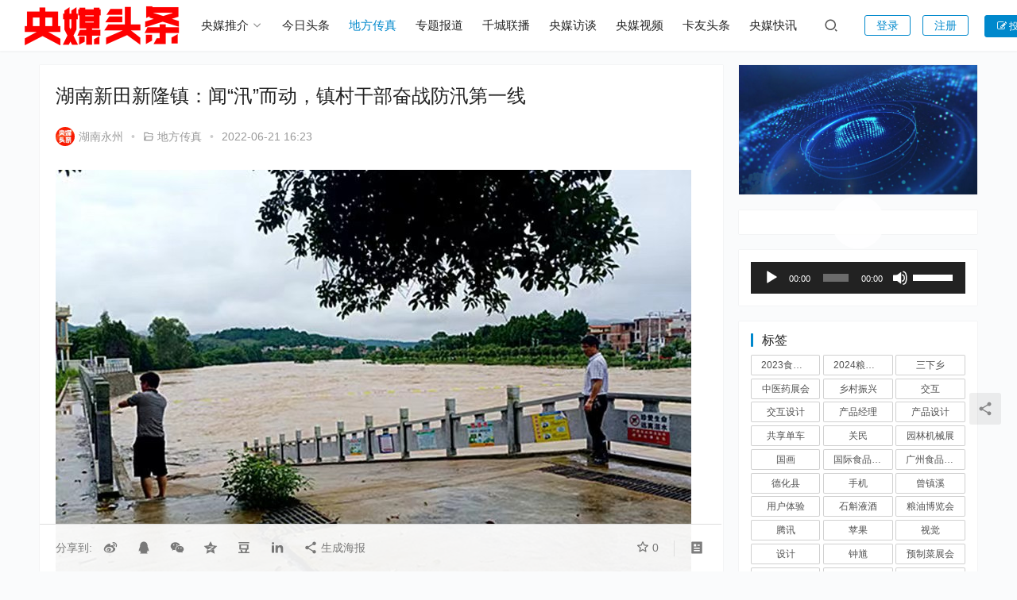

--- FILE ---
content_type: text/html; charset=UTF-8
request_url: https://www.yangmei.tv/difang/2022/06/21/6981/
body_size: 12138
content:
<!DOCTYPE html>
<html lang="zh-Hans">
<head>
<meta charset="UTF-8">
<meta http-equiv="X-UA-Compatible" content="IE=edge,chrome=1">
<meta name="renderer" content="webkit">
<meta name="viewport" content="width=device-width,initial-scale=1,maximum-scale=5">
<title>湖南新田新隆镇：闻“汛”而动，镇村干部奋战防汛第一线 | 央媒头条</title>
	<style>img:is([sizes="auto" i], [sizes^="auto," i]) { contain-intrinsic-size: 3000px 1500px }</style>
	<meta name="description" content="6月20日，下了一天一夜的雨，受持续降雨影响，新田县新隆镇部分田地、路段积水严重。汛情面前，人民生命安全高于一切！按照市、县防汛办的工作要求，新隆镇闻讯而动，第一时间启动抢险抗洪紧急预案，务求保障群众生命财产安全。按照分工定责，镇村干部100余人立即展开水情隐患排查，力争把灾害带来的损失降到最低程度。 该镇党委书记郑志…">
<meta property="og:type" content="article">
<meta property="og:url" content="https://www.yangmei.tv/difang/2022/06/21/6981/">
<meta property="og:site_name" content="央媒头条">
<meta property="og:title" content="湖南新田新隆镇：闻“汛”而动，镇村干部奋战防汛第一线">
<meta property="og:image" content="https://www.yangmei.tv/wp-content/uploads/2022/06/2022062108185692.jpg">
<meta property="og:description" content="6月20日，下了一天一夜的雨，受持续降雨影响，新田县新隆镇部分田地、路段积水严重。汛情面前，人民生命安全高于一切！按照市、县防汛办的工作要求，新隆镇闻讯而动，第一时间启动抢险抗洪紧急预案，务求保障群众生命财产安全。按照分工定责，镇村干部100余人立即展开水情隐患排查，力争把灾害带来的损失降到最低程度。 该镇党委书记郑志…">
<link rel="canonical" href="https://www.yangmei.tv/difang/2022/06/21/6981/">
<meta name="applicable-device" content="pc,mobile">
<meta http-equiv="Cache-Control" content="no-transform">
<link rel="shortcut icon" href="https://www.yangmei.tv/wp-content/uploads/2021/06/512.png">
<link rel='dns-prefetch' href='//www.yangmei.tv' />
<link rel='stylesheet' id='stylesheet-css' href='//www.yangmei.tv/wp-content/uploads/wpcom/style.3.14.5.1751598742.css?ver=3.14.5' type='text/css' media='all' />
<link rel='stylesheet' id='font-awesome-css' href='https://www.yangmei.tv/wp-content/themes/justmedia/themer/assets/css/font-awesome.css?ver=3.14.5' type='text/css' media='all' />
<link rel='stylesheet' id='wp-block-library-css' href='https://www.yangmei.tv/wp-includes/css/dist/block-library/style.min.css?ver=6.8.3' type='text/css' media='all' />
<style id='classic-theme-styles-inline-css' type='text/css'>
/*! This file is auto-generated */
.wp-block-button__link{color:#fff;background-color:#32373c;border-radius:9999px;box-shadow:none;text-decoration:none;padding:calc(.667em + 2px) calc(1.333em + 2px);font-size:1.125em}.wp-block-file__button{background:#32373c;color:#fff;text-decoration:none}
</style>
<style id='global-styles-inline-css' type='text/css'>
:root{--wp--preset--aspect-ratio--square: 1;--wp--preset--aspect-ratio--4-3: 4/3;--wp--preset--aspect-ratio--3-4: 3/4;--wp--preset--aspect-ratio--3-2: 3/2;--wp--preset--aspect-ratio--2-3: 2/3;--wp--preset--aspect-ratio--16-9: 16/9;--wp--preset--aspect-ratio--9-16: 9/16;--wp--preset--color--black: #000000;--wp--preset--color--cyan-bluish-gray: #abb8c3;--wp--preset--color--white: #ffffff;--wp--preset--color--pale-pink: #f78da7;--wp--preset--color--vivid-red: #cf2e2e;--wp--preset--color--luminous-vivid-orange: #ff6900;--wp--preset--color--luminous-vivid-amber: #fcb900;--wp--preset--color--light-green-cyan: #7bdcb5;--wp--preset--color--vivid-green-cyan: #00d084;--wp--preset--color--pale-cyan-blue: #8ed1fc;--wp--preset--color--vivid-cyan-blue: #0693e3;--wp--preset--color--vivid-purple: #9b51e0;--wp--preset--gradient--vivid-cyan-blue-to-vivid-purple: linear-gradient(135deg,rgba(6,147,227,1) 0%,rgb(155,81,224) 100%);--wp--preset--gradient--light-green-cyan-to-vivid-green-cyan: linear-gradient(135deg,rgb(122,220,180) 0%,rgb(0,208,130) 100%);--wp--preset--gradient--luminous-vivid-amber-to-luminous-vivid-orange: linear-gradient(135deg,rgba(252,185,0,1) 0%,rgba(255,105,0,1) 100%);--wp--preset--gradient--luminous-vivid-orange-to-vivid-red: linear-gradient(135deg,rgba(255,105,0,1) 0%,rgb(207,46,46) 100%);--wp--preset--gradient--very-light-gray-to-cyan-bluish-gray: linear-gradient(135deg,rgb(238,238,238) 0%,rgb(169,184,195) 100%);--wp--preset--gradient--cool-to-warm-spectrum: linear-gradient(135deg,rgb(74,234,220) 0%,rgb(151,120,209) 20%,rgb(207,42,186) 40%,rgb(238,44,130) 60%,rgb(251,105,98) 80%,rgb(254,248,76) 100%);--wp--preset--gradient--blush-light-purple: linear-gradient(135deg,rgb(255,206,236) 0%,rgb(152,150,240) 100%);--wp--preset--gradient--blush-bordeaux: linear-gradient(135deg,rgb(254,205,165) 0%,rgb(254,45,45) 50%,rgb(107,0,62) 100%);--wp--preset--gradient--luminous-dusk: linear-gradient(135deg,rgb(255,203,112) 0%,rgb(199,81,192) 50%,rgb(65,88,208) 100%);--wp--preset--gradient--pale-ocean: linear-gradient(135deg,rgb(255,245,203) 0%,rgb(182,227,212) 50%,rgb(51,167,181) 100%);--wp--preset--gradient--electric-grass: linear-gradient(135deg,rgb(202,248,128) 0%,rgb(113,206,126) 100%);--wp--preset--gradient--midnight: linear-gradient(135deg,rgb(2,3,129) 0%,rgb(40,116,252) 100%);--wp--preset--font-size--small: 13px;--wp--preset--font-size--medium: 20px;--wp--preset--font-size--large: 36px;--wp--preset--font-size--x-large: 42px;--wp--preset--spacing--20: 0.44rem;--wp--preset--spacing--30: 0.67rem;--wp--preset--spacing--40: 1rem;--wp--preset--spacing--50: 1.5rem;--wp--preset--spacing--60: 2.25rem;--wp--preset--spacing--70: 3.38rem;--wp--preset--spacing--80: 5.06rem;--wp--preset--shadow--natural: 6px 6px 9px rgba(0, 0, 0, 0.2);--wp--preset--shadow--deep: 12px 12px 50px rgba(0, 0, 0, 0.4);--wp--preset--shadow--sharp: 6px 6px 0px rgba(0, 0, 0, 0.2);--wp--preset--shadow--outlined: 6px 6px 0px -3px rgba(255, 255, 255, 1), 6px 6px rgba(0, 0, 0, 1);--wp--preset--shadow--crisp: 6px 6px 0px rgba(0, 0, 0, 1);}:where(.is-layout-flex){gap: 0.5em;}:where(.is-layout-grid){gap: 0.5em;}body .is-layout-flex{display: flex;}.is-layout-flex{flex-wrap: wrap;align-items: center;}.is-layout-flex > :is(*, div){margin: 0;}body .is-layout-grid{display: grid;}.is-layout-grid > :is(*, div){margin: 0;}:where(.wp-block-columns.is-layout-flex){gap: 2em;}:where(.wp-block-columns.is-layout-grid){gap: 2em;}:where(.wp-block-post-template.is-layout-flex){gap: 1.25em;}:where(.wp-block-post-template.is-layout-grid){gap: 1.25em;}.has-black-color{color: var(--wp--preset--color--black) !important;}.has-cyan-bluish-gray-color{color: var(--wp--preset--color--cyan-bluish-gray) !important;}.has-white-color{color: var(--wp--preset--color--white) !important;}.has-pale-pink-color{color: var(--wp--preset--color--pale-pink) !important;}.has-vivid-red-color{color: var(--wp--preset--color--vivid-red) !important;}.has-luminous-vivid-orange-color{color: var(--wp--preset--color--luminous-vivid-orange) !important;}.has-luminous-vivid-amber-color{color: var(--wp--preset--color--luminous-vivid-amber) !important;}.has-light-green-cyan-color{color: var(--wp--preset--color--light-green-cyan) !important;}.has-vivid-green-cyan-color{color: var(--wp--preset--color--vivid-green-cyan) !important;}.has-pale-cyan-blue-color{color: var(--wp--preset--color--pale-cyan-blue) !important;}.has-vivid-cyan-blue-color{color: var(--wp--preset--color--vivid-cyan-blue) !important;}.has-vivid-purple-color{color: var(--wp--preset--color--vivid-purple) !important;}.has-black-background-color{background-color: var(--wp--preset--color--black) !important;}.has-cyan-bluish-gray-background-color{background-color: var(--wp--preset--color--cyan-bluish-gray) !important;}.has-white-background-color{background-color: var(--wp--preset--color--white) !important;}.has-pale-pink-background-color{background-color: var(--wp--preset--color--pale-pink) !important;}.has-vivid-red-background-color{background-color: var(--wp--preset--color--vivid-red) !important;}.has-luminous-vivid-orange-background-color{background-color: var(--wp--preset--color--luminous-vivid-orange) !important;}.has-luminous-vivid-amber-background-color{background-color: var(--wp--preset--color--luminous-vivid-amber) !important;}.has-light-green-cyan-background-color{background-color: var(--wp--preset--color--light-green-cyan) !important;}.has-vivid-green-cyan-background-color{background-color: var(--wp--preset--color--vivid-green-cyan) !important;}.has-pale-cyan-blue-background-color{background-color: var(--wp--preset--color--pale-cyan-blue) !important;}.has-vivid-cyan-blue-background-color{background-color: var(--wp--preset--color--vivid-cyan-blue) !important;}.has-vivid-purple-background-color{background-color: var(--wp--preset--color--vivid-purple) !important;}.has-black-border-color{border-color: var(--wp--preset--color--black) !important;}.has-cyan-bluish-gray-border-color{border-color: var(--wp--preset--color--cyan-bluish-gray) !important;}.has-white-border-color{border-color: var(--wp--preset--color--white) !important;}.has-pale-pink-border-color{border-color: var(--wp--preset--color--pale-pink) !important;}.has-vivid-red-border-color{border-color: var(--wp--preset--color--vivid-red) !important;}.has-luminous-vivid-orange-border-color{border-color: var(--wp--preset--color--luminous-vivid-orange) !important;}.has-luminous-vivid-amber-border-color{border-color: var(--wp--preset--color--luminous-vivid-amber) !important;}.has-light-green-cyan-border-color{border-color: var(--wp--preset--color--light-green-cyan) !important;}.has-vivid-green-cyan-border-color{border-color: var(--wp--preset--color--vivid-green-cyan) !important;}.has-pale-cyan-blue-border-color{border-color: var(--wp--preset--color--pale-cyan-blue) !important;}.has-vivid-cyan-blue-border-color{border-color: var(--wp--preset--color--vivid-cyan-blue) !important;}.has-vivid-purple-border-color{border-color: var(--wp--preset--color--vivid-purple) !important;}.has-vivid-cyan-blue-to-vivid-purple-gradient-background{background: var(--wp--preset--gradient--vivid-cyan-blue-to-vivid-purple) !important;}.has-light-green-cyan-to-vivid-green-cyan-gradient-background{background: var(--wp--preset--gradient--light-green-cyan-to-vivid-green-cyan) !important;}.has-luminous-vivid-amber-to-luminous-vivid-orange-gradient-background{background: var(--wp--preset--gradient--luminous-vivid-amber-to-luminous-vivid-orange) !important;}.has-luminous-vivid-orange-to-vivid-red-gradient-background{background: var(--wp--preset--gradient--luminous-vivid-orange-to-vivid-red) !important;}.has-very-light-gray-to-cyan-bluish-gray-gradient-background{background: var(--wp--preset--gradient--very-light-gray-to-cyan-bluish-gray) !important;}.has-cool-to-warm-spectrum-gradient-background{background: var(--wp--preset--gradient--cool-to-warm-spectrum) !important;}.has-blush-light-purple-gradient-background{background: var(--wp--preset--gradient--blush-light-purple) !important;}.has-blush-bordeaux-gradient-background{background: var(--wp--preset--gradient--blush-bordeaux) !important;}.has-luminous-dusk-gradient-background{background: var(--wp--preset--gradient--luminous-dusk) !important;}.has-pale-ocean-gradient-background{background: var(--wp--preset--gradient--pale-ocean) !important;}.has-electric-grass-gradient-background{background: var(--wp--preset--gradient--electric-grass) !important;}.has-midnight-gradient-background{background: var(--wp--preset--gradient--midnight) !important;}.has-small-font-size{font-size: var(--wp--preset--font-size--small) !important;}.has-medium-font-size{font-size: var(--wp--preset--font-size--medium) !important;}.has-large-font-size{font-size: var(--wp--preset--font-size--large) !important;}.has-x-large-font-size{font-size: var(--wp--preset--font-size--x-large) !important;}
:where(.wp-block-post-template.is-layout-flex){gap: 1.25em;}:where(.wp-block-post-template.is-layout-grid){gap: 1.25em;}
:where(.wp-block-columns.is-layout-flex){gap: 2em;}:where(.wp-block-columns.is-layout-grid){gap: 2em;}
:root :where(.wp-block-pullquote){font-size: 1.5em;line-height: 1.6;}
</style>
<link rel='stylesheet' id='dashicons-css' href='https://www.yangmei.tv/wp-includes/css/dashicons.min.css?ver=6.8.3' type='text/css' media='all' />
<link rel='stylesheet' id='post-views-counter-frontend-css' href='https://www.yangmei.tv/wp-content/plugins/post-views-counter/css/frontend.min.css?ver=1.5.2' type='text/css' media='all' />
<link rel='stylesheet' id='wpcom-member-css' href='https://www.yangmei.tv/wp-content/plugins/wpcom-member/css/style.css?ver=1.7.7' type='text/css' media='all' />
<script type="text/javascript" src="https://www.yangmei.tv/wp-includes/js/jquery/jquery.min.js?ver=3.7.1" id="jquery-core-js"></script>
<script type="text/javascript" src="https://www.yangmei.tv/wp-includes/js/jquery/jquery-migrate.min.js?ver=3.4.1" id="jquery-migrate-js"></script>
<link rel="EditURI" type="application/rsd+xml" title="RSD" href="https://www.yangmei.tv/xmlrpc.php?rsd" />
<style type="text/css">.recentcomments a{display:inline !important;padding:0 !important;margin:0 !important;}</style><link rel="icon" href="https://www.yangmei.tv/wp-content/uploads/2021/06/512-150x150.png" sizes="32x32" />
<link rel="icon" href="https://www.yangmei.tv/wp-content/uploads/2021/06/512-300x300.png" sizes="192x192" />
<link rel="apple-touch-icon" href="https://www.yangmei.tv/wp-content/uploads/2021/06/512-300x300.png" />
<meta name="msapplication-TileImage" content="https://www.yangmei.tv/wp-content/uploads/2021/06/512-300x300.png" />
<!--[if lte IE 11]><script src="https://www.yangmei.tv/wp-content/themes/justmedia/js/update.js"></script><![endif]-->
</head>
<body class="wp-singular post-template-default single single-post postid-6981 single-format-standard wp-theme-justmedia lang-cn mobile-cols-2 header-fixed">
<header class="header header-fluid">
    <div class="container">
        <div class="navbar-header">
            <button type="button" class="navbar-toggle collapsed" data-toggle="collapse" data-target=".navbar-collapse">
                <span class="icon-bar icon-bar-1"></span>
                <span class="icon-bar icon-bar-2"></span>
                <span class="icon-bar icon-bar-3"></span>
            </button>
                        <div class="logo">
                <a href="https://www.yangmei.tv/" rel="home"><img src="https://www.yangmei.tv/wp-content/uploads/2021/10/21c.png" alt="央媒头条"></a>
            </div>
        </div>
        <div class="collapse navbar-collapse">
            <nav class="primary-menu"><ul id="menu-menu" class="nav navbar-nav wpcom-adv-menu"><li class="menu-item dropdown"><a href="https://www.yangmei.tv/category/tuijie/" class="dropdown-toggle">央媒推介</a>
<ul class="dropdown-menu menu-item-wrap menu-item-col-5">
	<li class="menu-item"><a href="https://www.yangmei.tv/category/zhengpin/">中华正品</a></li>
	<li class="menu-item"><a href="https://www.yangmei.tv/category/xiangcun/">乡村推介</a></li>
	<li class="menu-item"><a href="https://www.yangmei.tv/category/xiangzhen/">乡镇推介</a></li>
	<li class="menu-item"><a href="https://www.yangmei.tv/category/xianqu/">县区推介</a></li>
	<li class="menu-item"><a href="https://www.yangmei.tv/category/chengshi/">城市推介</a></li>
	<li class="menu-item"><a href="https://www.yangmei.tv/category/renwu/">人物推介</a></li>
	<li class="menu-item"><a href="https://www.yangmei.tv/category/techan/">特产推介</a></li>
	<li class="menu-item"><a href="https://www.yangmei.tv/category/pinpai/">品牌推介</a></li>
	<li class="menu-item"><a href="https://www.yangmei.tv/category/wenlv/">文旅推介</a></li>
	<li class="menu-item"><a href="https://www.yangmei.tv/category/zhaoshang/">招商推介</a></li>
	<li class="menu-item"><a href="https://www.yangmei.tv/category/cntuijie/">中国推介</a></li>
	<li class="menu-item"><a href="https://www.yangmei.tv/category/mingjiu/">中华名酒</a></li>
	<li class="menu-item"><a href="https://www.yangmei.tv/category/mingcha/">中国名茶</a></li>
	<li class="menu-item"><a href="https://www.yangmei.tv/category/feiyi/">中国非遗</a></li>
</ul>
</li>
<li class="menu-item"><a href="https://www.yangmei.tv/category/toutiao/">今日头条</a></li>
<li class="menu-item current-post-ancestor current-post-parent active"><a href="https://www.yangmei.tv/category/difang/">地方传真</a></li>
<li class="menu-item"><a href="https://www.yangmei.tv/category/zhuanti/">专题报道</a></li>
<li class="menu-item"><a href="https://www.yangmei.tv/category/lianbo/">千城联播</a></li>
<li class="menu-item"><a href="https://www.yangmei.tv/category/fangtan/">央媒访谈</a></li>
<li class="menu-item"><a href="https://www.yangmei.tv/category/shipin/">央媒视频</a></li>
<li class="menu-item"><a href="https://www.yangmei.tv/category/kayouhui/">卡友头条</a></li>
<li class="menu-item"><a href="https://www.yangmei.tv/category/kuaixun/">央媒快讯</a></li>
</ul></nav>            <div class="navbar-action">
                <div class="navbar-search-icon j-navbar-search"><i class="wpcom-icon wi"><svg aria-hidden="true"><use xlink:href="#wi-search"></use></svg></i></div>
                                                <div id="j-user-wrap">
                    <a class="login" href="https://www.yangmei.tv/login/">登录</a>
                    <a class="login register" href="https://www.yangmei.tv/register/">注册</a>
                </div>
                                <a class="wpcom-btn btn-primary btn-xs publish" href="https://www.yangmei.tv/%e6%8a%95%e7%a8%bf/">
                    <i class="fa fa-edit"></i> 投稿</a>
                            </div>
            <form class="navbar-search" action="https://www.yangmei.tv" method="get" role="search">
                <div class="navbar-search-inner">
                    <i class="wpcom-icon wi navbar-search-close"><svg aria-hidden="true"><use xlink:href="#wi-close"></use></svg></i>                    <input type="text" name="s" class="navbar-search-input" autocomplete="off" maxlength="100" placeholder="输入关键词搜索..." value="">
                    <button class="navbar-search-btn" type="submit"><i class="wpcom-icon wi"><svg aria-hidden="true"><use xlink:href="#wi-search"></use></svg></i></button>
                </div>
            </form>
        </div><!-- /.navbar-collapse -->
    </div><!-- /.container -->
</header>
<div id="wrap">    <div class="wrap container">
        <ol class="breadcrumb" vocab="https://schema.org/" typeof="BreadcrumbList"><li class="home" property="itemListElement" typeof="ListItem"><a href="https://www.yangmei.tv" property="item" typeof="WebPage"><span property="name" class="hide">央媒头条</span>首页</a><meta property="position" content="1"></li><li property="itemListElement" typeof="ListItem"><i class="wpcom-icon wi"><svg aria-hidden="true"><use xlink:href="#wi-arrow-right-3"></use></svg></i><a href="https://www.yangmei.tv/category/difang/" property="item" typeof="WebPage"><span property="name">地方传真</span></a><meta property="position" content="2"></li></ol>                    <article id="post-6981" class="main post-6981 post type-post status-publish format-standard has-post-thumbnail hentry category-difang entry">
                <div class="entry-main">
                                                                                        <div class="entry-head">
                            <h1 class="entry-title">湖南新田新隆镇：闻“汛”而动，镇村干部奋战防汛第一线</h1>
                            <div class="entry-info">
                                                                    <span class="vcard">
                                        <a class="nickname url fn j-user-card" data-user="240" href="https://www.yangmei.tv/user/3584">
                                            <img alt='湖南永州的头像' src='//www.yangmei.tv/wp-content/uploads/2021/06/300.jpg' class='avatar avatar-60 photo' height='60' width='60' />湖南永州                                        </a>
                                    </span>
                                    <span class="dot">•</span>
                                                                <i class="wpcom-icon wi"><svg aria-hidden="true"><use xlink:href="#wi-folder-open"></use></svg></i> <a href="https://www.yangmei.tv/category/difang/" rel="category tag">地方传真</a>                                <span class="dot">•</span>
                                <time class="entry-date published" datetime="2022-06-21T16:23:37+08:00" pubdate>
                                    2022-06-21 16:23                                </time>
                                                            </div>
                        </div>
                                        
                    <div class="entry-content text-indent">
                        <p><img fetchpriority="high" decoding="async" src="https://www.yangmei.tv/wp-content/uploads/2022/06/2022062108185692.jpg" alt="2022062108185692" width="800" height="517" /></p>
<p><img decoding="async" src="https://www.yangmei.tv/wp-content/uploads/2022/06/2022062108214396.jpg" alt="2022062108214396" width="800" height="590" /></p>
<p>6月20日，下了一天一夜的雨，受持续降雨影响，新田县新隆镇部分田地、路段积水严重。汛情面前，人民生命安全高于一切！按照市、县防汛办的工作要求，新隆镇闻讯而动，第一时间启动抢险抗洪紧急预案，务求保障群众生命财产安全。按照分工定责，镇村干部100余人立即展开水情隐患排查，力争把灾害带来的损失降到最低程度。</p>
<p>该镇党委书记郑志宏、镇长吴光灿亲自到村指导防汛工作。新隆镇11个村（社区）两委干部沿着河道，田边查看情况，逐一查看村域内的所有水域，仔细观察水位状况，严密监视水位上升情况。镇干部进入各村了解汛情，对积水严重地段通过设置警示标牌进行提醒，并采取24小时专人值守。对于有些村民家中因地势低洼已经进水，及时安排人员进行转移安置，确保群众生命安全。同时，对贫困户、低保户住房安全以及低洼地区内涝等情况进行集中统一排查，发现问题立即处置并及时上报，坚决做到汛期安全排查不漏一户，不落一人。</p>
<p>截至目前，全镇未发生一起汛情安全事故。接下来，新隆镇将持续对镇域范围内的沟、渠、坝、塘、库等进行全天候巡查和安全隐患排查。与此同时，严格落实防汛措施和24小时应急值守制度，做到不分白昼坚守一线，严防死守，出现险情迅速报告、第一时间转移群众，第一时间紧急排险，确保灾害不给人民群众生命带来威胁，不给人民群众财产造成损失。（文/图  何新瑞  张妮）</p>
                                            </div>
                    <div class="entry-tag"></div>
                    <div class="entry-action">
                        <div class="btn-zan j-like" data-id="6981"><i class="wpcom-icon wi"><svg aria-hidden="true"><use xlink:href="#wi-thumb-up-fill"></use></svg></i> 赞 <span class="entry-action-num">(12)</span></div>

                                            </div>

                    <div class="entry-bar">
                        <div class="entry-bar-inner clearfix">
                            <div class="info">
                                <div class="info-item info-share">
                                    <span class="share-to">分享到: </span>
                                                                            <a class="meta-item" data-share="weibo" target="_blank" rel="nofollow" href="#">
                                            <i class="wpcom-icon wi"><svg aria-hidden="true"><use xlink:href="#wi-weibo"></use></svg></i>                                        </a>
                                                                            <a class="meta-item" data-share="qq" target="_blank" rel="nofollow" href="#">
                                            <i class="wpcom-icon wi"><svg aria-hidden="true"><use xlink:href="#wi-qq"></use></svg></i>                                        </a>
                                                                            <a class="meta-item" data-share="wechat" target="_blank" rel="nofollow" href="#">
                                            <i class="wpcom-icon wi"><svg aria-hidden="true"><use xlink:href="#wi-wechat"></use></svg></i>                                        </a>
                                                                            <a class="meta-item" data-share="qzone" target="_blank" rel="nofollow" href="#">
                                            <i class="wpcom-icon wi"><svg aria-hidden="true"><use xlink:href="#wi-qzone"></use></svg></i>                                        </a>
                                                                            <a class="meta-item" data-share="douban" target="_blank" rel="nofollow" href="#">
                                            <i class="wpcom-icon wi"><svg aria-hidden="true"><use xlink:href="#wi-douban"></use></svg></i>                                        </a>
                                                                            <a class="meta-item" data-share="linkedin" target="_blank" rel="nofollow" href="#">
                                            <i class="wpcom-icon wi"><svg aria-hidden="true"><use xlink:href="#wi-linkedin"></use></svg></i>                                        </a>
                                                                        <a class="meta-item mobile j-mobile-share" href="javascript:;" data-id="6981">
                                        <i class="wpcom-icon wi"><svg aria-hidden="true"><use xlink:href="#wi-share"></use></svg></i> 生成海报                                    </a>
                                </div>
                                <div class="info-item info-meta">
                                    <a class="meta-item j-heart" href="javascript:;" data-id="6981"><i class="wpcom-icon wi"><svg aria-hidden="true"><use xlink:href="#wi-star"></use></svg></i> <span class="data">0</span></a>                                                                        <a class="meta-reading" href="javascript:;" id="j-reading"><i class="wpcom-icon wi"><svg aria-hidden="true"><use xlink:href="#wi-article"></use></svg></i></a>
                                </div>
                            </div>
                        </div>
                    </div>
                </div>
                                    <div class="entry-page">
                                                    <div class="entry-page-prev j-lazy" style="background-image: url('https://www.yangmei.tv/wp-content/themes/justmedia/themer/assets/images/lazy.png');" data-original="https://www.yangmei.tv/wp-content/uploads/2022/06/2022062014514218-480x320.jpg">
                                <a href="https://www.yangmei.tv/fangtan/2022/06/20/6975/" title="【封面人物】尉冉星空-新时代大健康产业创新联盟郭尉冉访谈之二" rel="prev">
                                    <span>【封面人物】尉冉星空-新时代大健康产业创新联盟郭尉冉访谈之二</span>
                                </a>
                                <div class="entry-page-info">
                                    <span class="pull-left"><i class="wpcom-icon wi"><svg aria-hidden="true"><use xlink:href="#wi-arrow-left-double"></use></svg></i> 上一篇</span>
                                    <span class="pull-right">2022-06-20 22:51</span>
                                </div>
                            </div>
                                                                            <div class="entry-page-next j-lazy" style="background-image: url('https://www.yangmei.tv/wp-content/themes/justmedia/themer/assets/images/lazy.png');" data-original="https://www.yangmei.tv/wp-content/uploads/2022/06/2022062211312918-480x320.jpg">
                                <a href="https://www.yangmei.tv/difang/2022/06/21/6983/" title="长沙市安化商会第一届第十次会长会议成功召开" rel="next">
                                    <span>长沙市安化商会第一届第十次会长会议成功召开</span>
                                </a>
                                <div class="entry-page-info">
                                    <span class="pull-right">下一篇 <i class="wpcom-icon wi"><svg aria-hidden="true"><use xlink:href="#wi-arrow-right-double"></use></svg></i></span>
                                    <span class="pull-left">2022-06-21 21:50</span>
                                </div>
                            </div>
                                            </div>
                                    <div class="entry-related-posts">
                        <h3 class="entry-related-title">相关推荐</h3><ul class="entry-related "><li class="related-item"><a href="https://www.yangmei.tv/tuijie/2019/11/06/990/" title="拿着房产证却住不进自己的房？鹤壁上演真实版鸠占鹊巢">拿着房产证却住不进自己的房？鹤壁上演真实版鸠占鹊巢</a></li><li class="related-item"><a href="https://www.yangmei.tv/difang/2023/05/18/7514/" title="新田县龙泉一小开展“喜欢二十大，奋进新征程”主题党日活动">新田县龙泉一小开展“喜欢二十大，奋进新征程”主题党日活动</a></li><li class="related-item"><a href="https://www.yangmei.tv/difang/2022/04/06/4641/" title="青阳县杜村乡：以“微讲堂”为桥 为“乡村振兴”聚智">青阳县杜村乡：以“微讲堂”为桥 为“乡村振兴”聚智</a></li><li class="related-item"><a href="https://www.yangmei.tv/difang/2022/07/21/7666/" title="乌兰布和沙漠音乐节，美育赋能乡村振兴">乌兰布和沙漠音乐节，美育赋能乡村振兴</a></li><li class="related-item"><a href="https://www.yangmei.tv/difang/2022/06/23/7001/" title="湖南桂阳蓉峰完小：“统考”变“乐考” 新奇又有趣">湖南桂阳蓉峰完小：“统考”变“乐考” 新奇又有趣</a></li><li class="related-item"><a href="https://www.yangmei.tv/difang/2023/10/11/22443/" title="临沧云县：“四链同构”推动全域旅游“换挡提速”">临沧云县：“四链同构”推动全域旅游“换挡提速”</a></li><li class="related-item"><a href="https://www.yangmei.tv/difang/2022/03/23/4098/" title="金华：加快建设浙江中西部文化中心">金华：加快建设浙江中西部文化中心</a></li><li class="related-item"><a href="https://www.yangmei.tv/difang/2022/04/15/4694/" title="台山传统美食-艾糍">台山传统美食-艾糍</a></li><li class="related-item"><a href="https://www.yangmei.tv/difang/2023/05/14/16156/" title="新田县龙泉一小：法治副校长进校园开展交通安全法治教育讲座活动">新田县龙泉一小：法治副校长进校园开展交通安全法治教育讲座活动</a></li><li class="related-item"><a href="https://www.yangmei.tv/difang/2023/05/05/15804/" title="18个国家参与，5千名跑者竞赛，2023石屏异龙湖环湖马拉松成绩显赫">18个国家参与，5千名跑者竞赛，2023石屏异龙湖环湖马拉松成绩显赫</a></li></ul>                    </div>
                            </article>
                    <aside class="sidebar">
        <div class="widget widget_image_myimg">                <img class="j-lazy" src="https://www.yangmei.tv/wp-content/themes/justmedia/themer/assets/images/lazy.png" data-original="http://www.yangmei.tv/wp-content/uploads/2021/07/5b264a2dd9.jpg" alt="">            </div><div class="widget widget_media_video"><div style="width:100%;" class="wp-video"><!--[if lt IE 9]><script>document.createElement('video');</script><![endif]-->
<video class="j-wpcom-video" id="video-6981-1" preload="metadata" controls="controls"><source type="video/mp4" src="https://www.yangmei.tv/wp-content/uploads/2019/10/89.mp4?_=1" /><source type="video/mp4" src="http://www.yangmei.tv/wp-content/uploads/2019/10/89.mp4?_=1" /><a href="https://www.yangmei.tv/wp-content/uploads/2019/10/89.mp4">https://www.yangmei.tv/wp-content/uploads/2019/10/89.mp4</a></video></div></div><div class="widget widget_media_audio"><!--[if lt IE 9]><script>document.createElement('audio');</script><![endif]-->
<audio class="wp-audio-shortcode" id="audio-6981-1" preload="none" style="width: 100%;" controls="controls"><source type="audio/mpeg" src="https://www.yangmei.tv/wp-content/uploads/2021/07/2021070614101738.mp3?_=1" /><source type="audio/mpeg" src="http://www.yangmei.tv/wp-content/uploads/2021/07/2021070614101738.mp3?_=1" /><a href="https://www.yangmei.tv/wp-content/uploads/2021/07/2021070614101738.mp3">https://www.yangmei.tv/wp-content/uploads/2021/07/2021070614101738.mp3</a></audio></div><div class="widget widget_tag_cloud"><h3 class="widget-title"><span>标签</span></h3><div class="tagcloud"><a href="https://www.yangmei.tv/tag/2023%e9%a3%9f%e5%93%81%e5%b1%95%e8%a7%88%e4%bc%9a/" class="tag-cloud-link tag-link-171 tag-link-position-1" style="font-size: 8pt;" aria-label="2023食品展览会 (3 项)">2023食品展览会</a>
<a href="https://www.yangmei.tv/tag/2024%e7%b2%ae%e6%b2%b9%e5%8d%9a%e8%a7%88%e4%bc%9a/" class="tag-cloud-link tag-link-232 tag-link-position-2" style="font-size: 8pt;" aria-label="2024粮油博览会 (3 项)">2024粮油博览会</a>
<a href="https://www.yangmei.tv/tag/%e4%b8%89%e4%b8%8b%e4%b9%a1/" class="tag-cloud-link tag-link-313 tag-link-position-3" style="font-size: 12.666666666667pt;" aria-label="三下乡 (4 项)">三下乡</a>
<a href="https://www.yangmei.tv/tag/%e4%b8%ad%e5%8c%bb%e8%8d%af%e5%b1%95%e4%bc%9a/" class="tag-cloud-link tag-link-356 tag-link-position-4" style="font-size: 8pt;" aria-label="中医药展会 (3 项)">中医药展会</a>
<a href="https://www.yangmei.tv/tag/%e4%b9%a1%e6%9d%91%e6%8c%af%e5%85%b4/" class="tag-cloud-link tag-link-247 tag-link-position-5" style="font-size: 22pt;" aria-label="乡村振兴 (7 项)">乡村振兴</a>
<a href="https://www.yangmei.tv/tag/%e4%ba%a4%e4%ba%92/" class="tag-cloud-link tag-link-14 tag-link-position-6" style="font-size: 12.666666666667pt;" aria-label="交互 (4 项)">交互</a>
<a href="https://www.yangmei.tv/tag/%e4%ba%a4%e4%ba%92%e8%ae%be%e8%ae%a1/" class="tag-cloud-link tag-link-15 tag-link-position-7" style="font-size: 8pt;" aria-label="交互设计 (3 项)">交互设计</a>
<a href="https://www.yangmei.tv/tag/%e4%ba%a7%e5%93%81%e7%bb%8f%e7%90%86/" class="tag-cloud-link tag-link-17 tag-link-position-8" style="font-size: 12.666666666667pt;" aria-label="产品经理 (4 项)">产品经理</a>
<a href="https://www.yangmei.tv/tag/%e4%ba%a7%e5%93%81%e8%ae%be%e8%ae%a1/" class="tag-cloud-link tag-link-18 tag-link-position-9" style="font-size: 8pt;" aria-label="产品设计 (3 项)">产品设计</a>
<a href="https://www.yangmei.tv/tag/%e5%85%b1%e4%ba%ab%e5%8d%95%e8%bd%a6/" class="tag-cloud-link tag-link-28 tag-link-position-10" style="font-size: 8pt;" aria-label="共享单车 (3 项)">共享单车</a>
<a href="https://www.yangmei.tv/tag/%e5%85%b3%e6%b0%91/" class="tag-cloud-link tag-link-797 tag-link-position-11" style="font-size: 8pt;" aria-label="关民 (3 项)">关民</a>
<a href="https://www.yangmei.tv/tag/%e5%9b%ad%e6%9e%97%e6%9c%ba%e6%a2%b0%e5%b1%95/" class="tag-cloud-link tag-link-416 tag-link-position-12" style="font-size: 8pt;" aria-label="园林机械展 (3 项)">园林机械展</a>
<a href="https://www.yangmei.tv/tag/%e5%9b%bd%e7%94%bb/" class="tag-cloud-link tag-link-182 tag-link-position-13" style="font-size: 8pt;" aria-label="国画 (3 项)">国画</a>
<a href="https://www.yangmei.tv/tag/%e5%9b%bd%e9%99%85%e9%a3%9f%e5%93%81%e5%b1%95%e8%a7%88%e4%bc%9a/" class="tag-cloud-link tag-link-170 tag-link-position-14" style="font-size: 8pt;" aria-label="国际食品展览会 (3 项)">国际食品展览会</a>
<a href="https://www.yangmei.tv/tag/%e5%b9%bf%e5%b7%9e%e9%a3%9f%e5%93%81%e5%b1%95%e4%bc%9a/" class="tag-cloud-link tag-link-169 tag-link-position-15" style="font-size: 8pt;" aria-label="广州食品展会 (3 项)">广州食品展会</a>
<a href="https://www.yangmei.tv/tag/%e5%be%b7%e5%8c%96%e5%8e%bf/" class="tag-cloud-link tag-link-699 tag-link-position-16" style="font-size: 8pt;" aria-label="德化县 (3 项)">德化县</a>
<a href="https://www.yangmei.tv/tag/%e6%89%8b%e6%9c%ba/" class="tag-cloud-link tag-link-50 tag-link-position-17" style="font-size: 16.4pt;" aria-label="手机 (5 项)">手机</a>
<a href="https://www.yangmei.tv/tag/%e6%9b%be%e9%95%87%e6%ba%aa/" class="tag-cloud-link tag-link-184 tag-link-position-18" style="font-size: 8pt;" aria-label="曾镇溪 (3 项)">曾镇溪</a>
<a href="https://www.yangmei.tv/tag/%e7%94%a8%e6%88%b7%e4%bd%93%e9%aa%8c/" class="tag-cloud-link tag-link-65 tag-link-position-19" style="font-size: 19.666666666667pt;" aria-label="用户体验 (6 项)">用户体验</a>
<a href="https://www.yangmei.tv/tag/%e7%9f%b3%e6%96%9b%e6%b6%b2%e9%85%92/" class="tag-cloud-link tag-link-749 tag-link-position-20" style="font-size: 12.666666666667pt;" aria-label="石斛液酒 (4 项)">石斛液酒</a>
<a href="https://www.yangmei.tv/tag/%e7%b2%ae%e6%b2%b9%e5%8d%9a%e8%a7%88%e4%bc%9a/" class="tag-cloud-link tag-link-231 tag-link-position-21" style="font-size: 8pt;" aria-label="粮油博览会 (3 项)">粮油博览会</a>
<a href="https://www.yangmei.tv/tag/%e8%85%be%e8%ae%af/" class="tag-cloud-link tag-link-81 tag-link-position-22" style="font-size: 8pt;" aria-label="腾讯 (3 项)">腾讯</a>
<a href="https://www.yangmei.tv/tag/%e8%8b%b9%e6%9e%9c/" class="tag-cloud-link tag-link-84 tag-link-position-23" style="font-size: 12.666666666667pt;" aria-label="苹果 (4 项)">苹果</a>
<a href="https://www.yangmei.tv/tag/%e8%a7%86%e8%a7%89/" class="tag-cloud-link tag-link-87 tag-link-position-24" style="font-size: 8pt;" aria-label="视觉 (3 项)">视觉</a>
<a href="https://www.yangmei.tv/tag/%e8%ae%be%e8%ae%a1/" class="tag-cloud-link tag-link-88 tag-link-position-25" style="font-size: 16.4pt;" aria-label="设计 (5 项)">设计</a>
<a href="https://www.yangmei.tv/tag/%e9%92%9f%e9%a6%97/" class="tag-cloud-link tag-link-183 tag-link-position-26" style="font-size: 8pt;" aria-label="钟馗 (3 项)">钟馗</a>
<a href="https://www.yangmei.tv/tag/%e9%a2%84%e5%88%b6%e8%8f%9c%e5%b1%95%e4%bc%9a/" class="tag-cloud-link tag-link-154 tag-link-position-27" style="font-size: 8pt;" aria-label="预制菜展会 (3 项)">预制菜展会</a>
<a href="https://www.yangmei.tv/tag/%e9%a2%84%e5%88%b6%e8%8f%9c%e5%b1%95%e8%a7%88%e4%bc%9a/" class="tag-cloud-link tag-link-150 tag-link-position-28" style="font-size: 8pt;" aria-label="预制菜展览会 (3 项)">预制菜展览会</a>
<a href="https://www.yangmei.tv/tag/%e9%a3%9f%e5%93%81%e5%b1%95%e4%bc%9a/" class="tag-cloud-link tag-link-172 tag-link-position-29" style="font-size: 8pt;" aria-label="食品展会 (3 项)">食品展会</a>
<a href="https://www.yangmei.tv/tag/%e9%a3%9f%e5%93%81%e5%b1%95%e8%a7%88%e4%bc%9a/" class="tag-cloud-link tag-link-168 tag-link-position-30" style="font-size: 8pt;" aria-label="食品展览会 (3 项)">食品展览会</a></div>
</div>    </aside>
    </div>
</div>
<footer class="footer">
    <div class="container">
        <div class="footer-sns">
                    </div>

                <ul class="footer-nav hidden-xs"><li id="menu-item-9961" class="menu-item menu-item-9961"><a href="http://jhsjk.people.cn/">习近平系列重要讲话数据库</a></li>
<li id="menu-item-2411" class="menu-item menu-item-2411"><a href="https://www.yangmei.tv/%e5%a4%ae%e5%aa%92%e5%a4%b4%e6%9d%a1%e5%b1%b1%e8%a5%bf%e8%bf%90%e8%90%a5%e4%b8%ad%e5%bf%83/">央媒头条山西运营中心</a></li>
<li id="menu-item-12750" class="menu-item menu-item-12750"><a href="https://www.yangmei.tv/%e5%a4%ae%e5%aa%92%e5%a4%b4%e6%9d%a1%e5%85%a8%e7%90%83%e6%8e%a8%e4%bb%8b%e5%b9%b3%e5%8f%b0/">关于我们</a></li>
</ul>
        <div class="copyright">
            <p style="text-align: center;"><span style="font-size: 16px; text-align: center;"> Copyright © 2018-2024 央媒头条  版权所有 </span></p>
<p style="text-align: center;"><span style="font-size: 16px; color: #0000ff;">中华人民共和国工信部ICP备案 <a style="color: #0000ff;" href="http://beian.miit.gov.cn/">琼ICP备2021004607号-1</a></span></p>
<p>&nbsp;</p>
<p>&nbsp;</p>
<p>&nbsp;</p>
        </div>
    </div>
</footer>
            <div class="action action-style-0 action-color-0 action-pos-0" style="bottom:20%;">
                                                    <div class="action-item j-share">
                        <i class="wpcom-icon wi action-item-icon"><svg aria-hidden="true"><use xlink:href="#wi-share"></use></svg></i>                                            </div>
                                    <div class="action-item gotop j-top">
                        <i class="wpcom-icon wi action-item-icon"><svg aria-hidden="true"><use xlink:href="#wi-arrow-up-2"></use></svg></i>                                            </div>
                            </div>
        <script type="speculationrules">
{"prefetch":[{"source":"document","where":{"and":[{"href_matches":"\/*"},{"not":{"href_matches":["\/wp-*.php","\/wp-admin\/*","\/wp-content\/uploads\/*","\/wp-content\/*","\/wp-content\/plugins\/*","\/wp-content\/themes\/justmedia\/*","\/*\\?(.+)"]}},{"not":{"selector_matches":"a[rel~=\"nofollow\"]"}},{"not":{"selector_matches":".no-prefetch, .no-prefetch a"}}]},"eagerness":"conservative"}]}
</script>
<link rel='stylesheet' id='mediaelement-css' href='https://www.yangmei.tv/wp-includes/js/mediaelement/mediaelementplayer-legacy.min.css?ver=4.2.17' type='text/css' media='all' />
<link rel='stylesheet' id='wp-mediaelement-css' href='https://www.yangmei.tv/wp-includes/js/mediaelement/wp-mediaelement.min.css?ver=6.8.3' type='text/css' media='all' />
<script type="text/javascript" id="main-js-extra">
/* <![CDATA[ */
var _wpcom_js = {"webp":"","ajaxurl":"https:\/\/www.yangmei.tv\/wp-admin\/admin-ajax.php","theme_url":"https:\/\/www.yangmei.tv\/wp-content\/themes\/justmedia","slide_speed":"3600","is_admin":"0","lang":"zh_CN","js_lang":{"share_to":"\u5206\u4eab\u5230: ","copy_done":"\u590d\u5236\u6210\u529f\uff01","copy_fail":"\u6d4f\u89c8\u5668\u6682\u4e0d\u652f\u6301\u62f7\u8d1d\u529f\u80fd","confirm":"\u786e\u5b9a","qrcode":"\u4e8c\u7ef4\u7801","expand_more":"\u9605\u8bfb\u5269\u4f59 %s"},"share":"1","lightbox":"1","post_id":"6981","user_card_height":"356","poster":{"notice":"\u8bf7\u300c\u70b9\u51fb\u4e0b\u8f7d\u300d\u6216\u300c\u957f\u6309\u4fdd\u5b58\u56fe\u7247\u300d\u540e\u5206\u4eab\u7ed9\u66f4\u591a\u597d\u53cb","generating":"\u6b63\u5728\u751f\u6210\u6d77\u62a5\u56fe\u7247...","failed":"\u6d77\u62a5\u56fe\u7247\u751f\u6210\u5931\u8d25"},"video_height":"482","font_url":"\/\/www.yangmei.tv\/wp-content\/uploads\/wpcom\/fonts.f5a8b036905c9579.css","login_url":"https:\/\/www.yangmei.tv\/login\/","register_url":"https:\/\/www.yangmei.tv\/register\/","follow_btn":"<i class=\"wpcom-icon wi\"><svg aria-hidden=\"true\"><use xlink:href=\"#wi-add\"><\/use><\/svg><\/i>\u5173\u6ce8","followed_btn":"\u5df2\u5173\u6ce8","user_card":"1"};
/* ]]> */
</script>
<script type="text/javascript" src="https://www.yangmei.tv/wp-content/themes/justmedia/js/main.js?ver=3.14.5" id="main-js"></script>
<script type="text/javascript" src="https://www.yangmei.tv/wp-content/themes/justmedia/themer/assets/js/icons-2.8.9.js?ver=2.8.9" id="wpcom-icons-js"></script>
<script type="text/javascript" id="wpcom-member-js-extra">
/* <![CDATA[ */
var _wpmx_js = {"ajaxurl":"https:\/\/www.yangmei.tv\/wp-admin\/admin-ajax.php","plugin_url":"https:\/\/www.yangmei.tv\/wp-content\/plugins\/wpcom-member\/","post_id":"6981","js_lang":{"login_desc":"\u60a8\u8fd8\u672a\u767b\u5f55\uff0c\u8bf7\u767b\u5f55\u540e\u518d\u8fdb\u884c\u76f8\u5173\u64cd\u4f5c\uff01","login_title":"\u8bf7\u767b\u5f55","login_btn":"\u767b\u5f55","reg_btn":"\u6ce8\u518c"},"login_url":"https:\/\/www.yangmei.tv\/login\/","register_url":"https:\/\/www.yangmei.tv\/register\/","captcha_label":"\u70b9\u51fb\u8fdb\u884c\u4eba\u673a\u9a8c\u8bc1","captcha_verified":"\u9a8c\u8bc1\u6210\u529f","errors":{"require":"\u4e0d\u80fd\u4e3a\u7a7a","email":"\u8bf7\u8f93\u5165\u6b63\u786e\u7684\u7535\u5b50\u90ae\u7bb1","pls_enter":"\u8bf7\u8f93\u5165","password":"\u5bc6\u7801\u5fc5\u987b\u4e3a6~32\u4e2a\u5b57\u7b26","passcheck":"\u4e24\u6b21\u5bc6\u7801\u8f93\u5165\u4e0d\u4e00\u81f4","phone":"\u8bf7\u8f93\u5165\u6b63\u786e\u7684\u624b\u673a\u53f7\u7801","terms":"\u8bf7\u9605\u8bfb\u5e76\u540c\u610f\u6761\u6b3e","sms_code":"\u9a8c\u8bc1\u7801\u9519\u8bef","captcha_verify":"\u8bf7\u70b9\u51fb\u6309\u94ae\u8fdb\u884c\u9a8c\u8bc1","captcha_fail":"\u4eba\u673a\u9a8c\u8bc1\u5931\u8d25\uff0c\u8bf7\u91cd\u8bd5","nonce":"\u968f\u673a\u6570\u6821\u9a8c\u5931\u8d25","req_error":"\u8bf7\u6c42\u5931\u8d25"}};
/* ]]> */
</script>
<script type="text/javascript" src="https://www.yangmei.tv/wp-content/plugins/wpcom-member/js/index.js?ver=1.7.7" id="wpcom-member-js"></script>
<script type="text/javascript" id="mediaelement-core-js-before">
/* <![CDATA[ */
var mejsL10n = {"language":"zh","strings":{"mejs.download-file":"\u4e0b\u8f7d\u6587\u4ef6","mejs.install-flash":"\u60a8\u6b63\u5728\u4f7f\u7528\u7684\u6d4f\u89c8\u5668\u672a\u5b89\u88c5\u6216\u542f\u7528 Flash \u64ad\u653e\u5668\uff0c\u8bf7\u542f\u7528\u60a8\u7684 Flash \u64ad\u653e\u5668\u63d2\u4ef6\uff0c\u6216\u4ece https:\/\/get.adobe.com\/flashplayer\/ \u4e0b\u8f7d\u6700\u65b0\u7248\u3002","mejs.fullscreen":"\u5168\u5c4f","mejs.play":"\u64ad\u653e","mejs.pause":"\u6682\u505c","mejs.time-slider":"\u65f6\u95f4\u8f74","mejs.time-help-text":"\u4f7f\u7528\u5de6 \/ \u53f3\u7bad\u5934\u952e\u6765\u524d\u8fdb\u4e00\u79d2\uff0c\u4e0a \/ \u4e0b\u7bad\u5934\u952e\u6765\u524d\u8fdb\u5341\u79d2\u3002","mejs.live-broadcast":"\u73b0\u573a\u76f4\u64ad","mejs.volume-help-text":"\u4f7f\u7528\u4e0a \/ \u4e0b\u7bad\u5934\u952e\u6765\u589e\u9ad8\u6216\u964d\u4f4e\u97f3\u91cf\u3002","mejs.unmute":"\u53d6\u6d88\u9759\u97f3","mejs.mute":"\u9759\u97f3","mejs.volume-slider":"\u97f3\u91cf","mejs.video-player":"\u89c6\u9891\u64ad\u653e\u5668","mejs.audio-player":"\u97f3\u9891\u64ad\u653e\u5668","mejs.captions-subtitles":"\u8bf4\u660e\u6587\u5b57\u6216\u5b57\u5e55","mejs.captions-chapters":"\u7ae0\u8282","mejs.none":"\u65e0","mejs.afrikaans":"\u5357\u975e\u8377\u5170\u8bed","mejs.albanian":"\u963f\u5c14\u5df4\u5c3c\u4e9a\u8bed","mejs.arabic":"\u963f\u62c9\u4f2f\u8bed","mejs.belarusian":"\u767d\u4fc4\u7f57\u65af\u8bed","mejs.bulgarian":"\u4fdd\u52a0\u5229\u4e9a\u8bed","mejs.catalan":"\u52a0\u6cf0\u7f57\u5c3c\u4e9a\u8bed","mejs.chinese":"\u4e2d\u6587","mejs.chinese-simplified":"\u4e2d\u6587\uff08\u7b80\u4f53\uff09","mejs.chinese-traditional":"\u4e2d\u6587 (\uff08\u7e41\u4f53\uff09","mejs.croatian":"\u514b\u7f57\u5730\u4e9a\u8bed","mejs.czech":"\u6377\u514b\u8bed","mejs.danish":"\u4e39\u9ea6\u8bed","mejs.dutch":"\u8377\u5170\u8bed","mejs.english":"\u82f1\u8bed","mejs.estonian":"\u7231\u6c99\u5c3c\u4e9a\u8bed","mejs.filipino":"\u83f2\u5f8b\u5bbe\u8bed","mejs.finnish":"\u82ac\u5170\u8bed","mejs.french":"\u6cd5\u8bed","mejs.galician":"\u52a0\u5229\u897f\u4e9a\u8bed","mejs.german":"\u5fb7\u8bed","mejs.greek":"\u5e0c\u814a\u8bed","mejs.haitian-creole":"\u6d77\u5730\u514b\u91cc\u5965\u5c14\u8bed","mejs.hebrew":"\u5e0c\u4f2f\u6765\u8bed","mejs.hindi":"\u5370\u5730\u8bed","mejs.hungarian":"\u5308\u7259\u5229\u8bed","mejs.icelandic":"\u51b0\u5c9b\u8bed","mejs.indonesian":"\u5370\u5ea6\u5c3c\u897f\u4e9a\u8bed","mejs.irish":"\u7231\u5c14\u5170\u8bed","mejs.italian":"\u610f\u5927\u5229\u8bed","mejs.japanese":"\u65e5\u8bed","mejs.korean":"\u97e9\u8bed","mejs.latvian":"\u62c9\u8131\u7ef4\u4e9a\u8bed","mejs.lithuanian":"\u7acb\u9676\u5b9b\u8bed","mejs.macedonian":"\u9a6c\u5176\u987f\u8bed","mejs.malay":"\u9a6c\u6765\u8bed","mejs.maltese":"\u9a6c\u8033\u4ed6\u8bed","mejs.norwegian":"\u632a\u5a01\u8bed","mejs.persian":"\u6ce2\u65af\u8bed","mejs.polish":"\u6ce2\u5170\u8bed","mejs.portuguese":"\u8461\u8404\u7259\u8bed","mejs.romanian":"\u7f57\u9a6c\u5c3c\u4e9a\u8bed","mejs.russian":"\u4fc4\u8bed","mejs.serbian":"\u585e\u5c14\u7ef4\u4e9a\u8bed","mejs.slovak":"\u65af\u6d1b\u4f10\u514b\u8bed","mejs.slovenian":"\u65af\u6d1b\u6587\u5c3c\u4e9a\u8bed","mejs.spanish":"\u897f\u73ed\u7259\u8bed","mejs.swahili":"\u65af\u74e6\u5e0c\u91cc\u8bed","mejs.swedish":"\u745e\u5178\u8bed","mejs.tagalog":"\u4ed6\u52a0\u7984\u8bed","mejs.thai":"\u6cf0\u8bed","mejs.turkish":"\u571f\u8033\u5176\u8bed","mejs.ukrainian":"\u4e4c\u514b\u5170\u8bed","mejs.vietnamese":"\u8d8a\u5357\u8bed","mejs.welsh":"\u5a01\u5c14\u58eb\u8bed","mejs.yiddish":"\u610f\u7b2c\u7eea\u8bed"}};
/* ]]> */
</script>
<script type="text/javascript" src="https://www.yangmei.tv/wp-includes/js/mediaelement/mediaelement-and-player.min.js?ver=4.2.17" id="mediaelement-core-js"></script>
<script type="text/javascript" src="https://www.yangmei.tv/wp-includes/js/mediaelement/mediaelement-migrate.min.js?ver=6.8.3" id="mediaelement-migrate-js"></script>
<script type="text/javascript" id="mediaelement-js-extra">
/* <![CDATA[ */
var _wpmejsSettings = {"pluginPath":"\/wp-includes\/js\/mediaelement\/","classPrefix":"mejs-","stretching":"responsive","audioShortcodeLibrary":"mediaelement","videoShortcodeLibrary":"mediaelement"};
/* ]]> */
</script>
<script type="text/javascript" src="https://www.yangmei.tv/wp-includes/js/mediaelement/wp-mediaelement.min.js?ver=6.8.3" id="wp-mediaelement-js"></script>
<script type="text/javascript" src="https://www.yangmei.tv/wp-includes/js/mediaelement/renderers/vimeo.min.js?ver=4.2.17" id="mediaelement-vimeo-js"></script>
    <script type="application/ld+json">
        {
            "@context": "https://schema.org",
            "@type": "Article",
            "@id": "https://www.yangmei.tv/difang/2022/06/21/6981/",
            "url": "https://www.yangmei.tv/difang/2022/06/21/6981/",
            "headline": "湖南新田新隆镇：闻“汛”而动，镇村干部奋战防汛第一线",
             "image": "https://www.yangmei.tv/wp-content/uploads/2022/06/2022062108185692.jpg",
             "description": "6月20日，下了一天一夜的雨，受持续降雨影响，新田县新隆镇部分田地、路段积水严重。汛情面前，人民生命安全高于一…",
            "datePublished": "2022-06-21T16:23:37+08:00",
            "dateModified": "2022-06-24T22:45:01+08:00",
            "author": {"@type":"Person","name":"湖南永州","url":"https://www.yangmei.tv/user/3584","image":"//www.yangmei.tv/wp-content/uploads/2021/06/300.jpg"}        }
    </script>
</body>
</html>

--- FILE ---
content_type: application/javascript
request_url: https://www.yangmei.tv/wp-content/themes/justmedia/themer/assets/js/artplayer-5.1.1.min.js
body_size: 37545
content:
/*!
 * artplayer.js v5.1.1
 * Github: https://github.com/zhw2590582/ArtPlayer
 * (c) 2017-2024 Harvey Zack
 * Released under the MIT License.
 */
!function(t,e,r,a,o){var n="undefined"!=typeof globalThis?globalThis:"undefined"!=typeof self?self:"undefined"!=typeof window?window:"undefined"!=typeof global?global:{},i="function"==typeof n[a]&&n[a],s=i.cache||{},l="undefined"!=typeof module&&"function"==typeof module.require&&module.require.bind(module);function c(e,r){if(!s[e]){if(!t[e]){var o="function"==typeof n[a]&&n[a];if(!r&&o)return o(e,!0);if(i)return i(e,!0);if(l&&"string"==typeof e)return l(e);var u=new Error("Cannot find module '"+e+"'");throw u.code="MODULE_NOT_FOUND",u}d.resolve=function(r){var a=t[e][1][r];return null!=a?a:r},d.cache={};var p=s[e]=new c.Module(e);t[e][0].call(p.exports,d,p,p.exports,this)}return s[e].exports;function d(t){var e=d.resolve(t);return!1===e?{}:c(e)}}c.isParcelRequire=!0,c.Module=function(t){this.id=t,this.bundle=c,this.exports={}},c.modules=t,c.cache=s,c.parent=i,c.register=function(e,r){t[e]=[function(t,e){e.exports=r},{}]},Object.defineProperty(c,"root",{get:function(){return n[a]}}),n[a]=c;for(var u=0;u<e.length;u++)c(e[u]);if(r){var p=c(r);"object"==typeof exports&&"undefined"!=typeof module?module.exports=p:"function"==typeof define&&define.amd&&define((function(){return p}))}}({abjMI:[function(t,e,r){var a=t("@parcel/transformer-js/src/esmodule-helpers.js");a.defineInteropFlag(r);var o=t("bundle-text:./style/index.less"),n=a.interopDefault(o),i=t("option-validator"),s=a.interopDefault(i),l=t("./utils/emitter"),c=a.interopDefault(l),u=t("./utils"),p=t("./scheme"),d=a.interopDefault(p),f=t("./config"),h=a.interopDefault(f),m=t("./template"),g=a.interopDefault(m),v=t("./i18n"),y=a.interopDefault(v),b=t("./player"),x=a.interopDefault(b),w=t("./control"),j=a.interopDefault(w),k=t("./contextmenu"),$=a.interopDefault(k),S=t("./info"),I=a.interopDefault(S),T=t("./subtitle"),E=a.interopDefault(T),O=t("./events"),M=a.interopDefault(O),C=t("./hotkey"),F=a.interopDefault(C),H=t("./layer"),B=a.interopDefault(H),D=t("./loading"),A=a.interopDefault(D),R=t("./notice"),z=a.interopDefault(R),L=t("./mask"),P=a.interopDefault(L),N=t("./icons"),_=a.interopDefault(N),Z=t("./setting"),q=a.interopDefault(Z),V=t("./storage"),W=a.interopDefault(V),U=t("./plugins"),Y=a.interopDefault(U);let K=0;const G=[];class X extends c.default{constructor(t,e){super(),this.id=++K;const r=u.mergeDeep(X.option,t);if(r.container=t.container,this.option=(0,s.default)(r,d.default),this.isLock=!1,this.isReady=!1,this.isFocus=!1,this.isInput=!1,this.isRotate=!1,this.isDestroy=!1,this.template=new(0,g.default)(this),this.events=new(0,M.default)(this),this.storage=new(0,W.default)(this),this.icons=new(0,_.default)(this),this.i18n=new(0,y.default)(this),this.notice=new(0,z.default)(this),this.player=new(0,x.default)(this),this.layers=new(0,B.default)(this),this.controls=new(0,j.default)(this),this.contextmenu=new(0,$.default)(this),this.subtitle=new(0,E.default)(this),this.info=new(0,I.default)(this),this.loading=new(0,A.default)(this),this.hotkey=new(0,F.default)(this),this.mask=new(0,P.default)(this),this.setting=new(0,q.default)(this),this.plugins=new(0,Y.default)(this),"function"==typeof e&&this.on("ready",(()=>e.call(this,this))),X.DEBUG){const t=t=>console.log(`[ART.${this.id}] -> ${t}`);t("Version@"+X.version),t("Env@"+X.env),t("Build@"+X.build);for(let e=0;e<h.default.events.length;e++)this.on("video:"+h.default.events[e],(e=>t("Event@"+e.type)))}G.push(this)}static get instances(){return G}static get version(){return"5.1.1"}static get env(){return"production"}static get build(){return"2024-01-11 10:39:44"}static get config(){return h.default}static get utils(){return u}static get scheme(){return d.default}static get Emitter(){return c.default}static get validator(){return s.default}static get kindOf(){return s.default.kindOf}static get html(){return g.default.html}static get option(){return{id:"",container:"#artplayer",url:"",poster:"",type:"",theme:"#f00",volume:.7,isLive:!1,muted:!1,autoplay:!1,autoSize:!1,autoMini:!1,loop:!1,flip:!1,playbackRate:!1,aspectRatio:!1,screenshot:!1,setting:!1,hotkey:!0,pip:!1,mutex:!0,backdrop:!0,fullscreen:!1,fullscreenWeb:!1,subtitleOffset:!1,miniProgressBar:!1,useSSR:!1,playsInline:!0,lock:!1,fastForward:!1,autoPlayback:!1,autoOrientation:!1,airplay:!1,layers:[],contextmenu:[],controls:[],settings:[],quality:[],highlight:[],plugins:[],thumbnails:{url:"",number:60,column:10,width:0,height:0},subtitle:{url:"",type:"",style:{},name:"",escape:!0,encoding:"utf-8",onVttLoad:t=>t},moreVideoAttr:{controls:!1,preload:u.isSafari?"auto":"metadata"},i18n:{},icons:{},cssVar:{},customType:{},lang:navigator.language.toLowerCase()}}get proxy(){return this.events.proxy}get query(){return this.template.query}get video(){return this.template.$video}destroy(t=!0){this.events.destroy(),this.template.destroy(t),G.splice(G.indexOf(this),1),this.isDestroy=!0,this.emit("destroy")}}r.default=X,X.DEBUG=!1,X.CONTEXTMENU=!0,X.NOTICE_TIME=2e3,X.SETTING_WIDTH=250,X.SETTING_ITEM_WIDTH=200,X.SETTING_ITEM_HEIGHT=35,X.RESIZE_TIME=200,X.SCROLL_TIME=200,X.SCROLL_GAP=50,X.AUTO_PLAYBACK_MAX=10,X.AUTO_PLAYBACK_MIN=5,X.AUTO_PLAYBACK_TIMEOUT=3e3,X.RECONNECT_TIME_MAX=5,X.RECONNECT_SLEEP_TIME=1e3,X.CONTROL_HIDE_TIME=3e3,X.DBCLICK_TIME=300,X.DBCLICK_FULLSCREEN=!0,X.MOBILE_DBCLICK_PLAY=!0,X.MOBILE_CLICK_PLAY=!1,X.AUTO_ORIENTATION_TIME=200,X.INFO_LOOP_TIME=1e3,X.FAST_FORWARD_VALUE=3,X.FAST_FORWARD_TIME=1e3,X.TOUCH_MOVE_RATIO=.5,X.VOLUME_STEP=.1,X.SEEK_STEP=5,X.PLAYBACK_RATE=[.5,.75,1,1.25,1.5,2],X.ASPECT_RATIO=["default","4:3","16:9"],X.FLIP=["normal","horizontal","vertical"],X.FULLSCREEN_WEB_IN_BODY=!1,X.LOG_VERSION=!0,X.USE_RAF=!1,u.isBrowser&&(window.Artplayer=X,u.setStyleText("artplayer-style",n.default),setTimeout((()=>{X.LOG_VERSION&&1}),100))},{"bundle-text:./style/index.less":"kfOe8","option-validator":"bAWi2","./utils/emitter":"2bGVu","./utils":"h3rH9","./scheme":"AdvwB","./config":"9Xmqu","./template":"2gKYH","./i18n":"1AdeF","./player":"556MW","./control":"14IBq","./contextmenu":"7iUum","./info":"hD2Lg","./subtitle":"lum0D","./events":"1Epl5","./hotkey":"eTow4","./layer":"4fDoD","./loading":"fE0Sp","./notice":"9PuGy","./mask":"2etr0","./icons":"6dYSr","./setting":"bRHiA","./storage":"f2Thp","./plugins":"96ThS","@parcel/transformer-js/src/esmodule-helpers.js":"guZOB"}],kfOe8:[function(t,e,r){e.exports='.art-video-player{--art-theme:red;--art-font-color:#fff;--art-background-color:#000;--art-text-shadow-color:#00000080;--art-transition-duration:.2s;--art-padding:10px;--art-border-radius:3px;--art-progress-height:6px;--art-progress-color:#fff3;--art-hover-color:#fff3;--art-loaded-color:#fff3;--art-state-size:80px;--art-state-opacity:.8;--art-bottom-height:100px;--art-bottom-offset:20px;--art-bottom-gap:5px;--art-highlight-width:8px;--art-highlight-color:#ffffff80;--art-control-height:46px;--art-control-opacity:.75;--art-control-icon-size:36px;--art-control-icon-scale:1.1;--art-volume-height:120px;--art-volume-handle-size:14px;--art-lock-size:36px;--art-indicator-scale:0;--art-indicator-size:16px;--art-fullscreen-web-index:9999;--art-settings-icon-size:24px;--art-settings-max-height:300px;--art-selector-max-height:300px;--art-contextmenus-min-width:250px;--art-subtitle-font-size:20px;--art-subtitle-gap:5px;--art-subtitle-bottom:15px;--art-subtitle-border:#000;--art-widget-background:#000000d9;--art-tip-background:#00000080;--art-scrollbar-size:4px;--art-scrollbar-background:#ffffff40;--art-scrollbar-background-hover:#ffffff80;--art-mini-progress-height:2px}.art-bg-cover{background-position:50%;background-repeat:no-repeat;background-size:cover}.art-bottom-gradient{background-image:linear-gradient(#0000,#0006,#000);background-position:bottom;background-repeat:repeat-x}.art-backdrop-filter{-webkit-backdrop-filter:saturate(180%)blur(20px);backdrop-filter:saturate(180%)blur(20px);background-color:#000000bf!important}.art-truncate{text-overflow:ellipsis;white-space:nowrap;overflow:hidden}.art-video-player{width:100%;height:100%;zoom:1;text-align:left;direction:ltr;user-select:none;box-sizing:border-box;color:var(--art-font-color);background-color:var(--art-background-color);text-shadow:0 0 2px var(--art-text-shadow-color);-webkit-tap-highlight-color:#0000;-ms-touch-action:manipulation;touch-action:manipulation;-ms-high-contrast-adjust:none;outline:0;margin:0 auto;padding:0;font-family:PingFang SC,Helvetica Neue,Microsoft YaHei,Roboto,Arial,sans-serif;font-size:14px;line-height:1.3;position:relative}.art-video-player *,.art-video-player :before,.art-video-player :after{box-sizing:border-box}.art-video-player ::-webkit-scrollbar{width:var(--art-scrollbar-size);height:var(--art-scrollbar-size)}.art-video-player ::-webkit-scrollbar-thumb{background-color:var(--art-scrollbar-background)}.art-video-player ::-webkit-scrollbar-thumb:hover{background-color:var(--art-scrollbar-background-hover)}.art-video-player img{max-width:100%;vertical-align:top}.art-video-player svg{fill:var(--art-font-color)}.art-video-player a{color:var(--art-font-color);text-decoration:none}.art-icon{justify-content:center;align-items:center;line-height:1;display:flex}.art-video-player.art-backdrop .art-contextmenus,.art-video-player.art-backdrop .art-info,.art-video-player.art-backdrop .art-settings,.art-video-player.art-backdrop .art-layer-auto-playback,.art-video-player.art-backdrop .art-selector-list,.art-video-player.art-backdrop .art-volume-inner{-webkit-backdrop-filter:saturate(180%)blur(20px);backdrop-filter:saturate(180%)blur(20px);background-color:#000000bf!important}.art-video{z-index:10;width:100%;height:100%;cursor:pointer;position:absolute;inset:0}.art-poster{z-index:11;width:100%;height:100%;pointer-events:none;background-position:50%;background-repeat:no-repeat;background-size:cover;position:absolute;inset:0}.art-video-player .art-subtitle{z-index:20;width:100%;text-align:center;pointer-events:none;justify-content:center;align-items:center;gap:var(--art-subtitle-gap);bottom:var(--art-subtitle-bottom);font-size:var(--art-subtitle-font-size);transition:bottom var(--art-transition-duration)ease;text-shadow:var(--art-subtitle-border)1px 0 1px,var(--art-subtitle-border)0 1px 1px,var(--art-subtitle-border)-1px 0 1px,var(--art-subtitle-border)0 -1px 1px,var(--art-subtitle-border)1px 1px 1px,var(--art-subtitle-border)-1px -1px 1px,var(--art-subtitle-border)1px -1px 1px,var(--art-subtitle-border)-1px 1px 1px;flex-direction:column;padding:0 5%;display:none;position:absolute}.art-video-player.art-subtitle-show .art-subtitle{display:flex}.art-video-player.art-control-show .art-subtitle{bottom:calc(var(--art-control-height) + var(--art-subtitle-bottom))}.art-danmuku{z-index:30;width:100%;height:100%;pointer-events:none;position:absolute;inset:0;overflow:hidden}.art-video-player .art-layers{z-index:40;width:100%;height:100%;pointer-events:none;display:none;position:absolute;inset:0}.art-video-player .art-layers .art-layer{pointer-events:auto}.art-video-player.art-layer-show .art-layers{display:flex}.art-video-player .art-mask{z-index:50;width:100%;height:100%;pointer-events:none;justify-content:center;align-items:center;display:flex;position:absolute;inset:0}.art-video-player .art-mask .art-state{opacity:0;width:var(--art-state-size);height:var(--art-state-size);transition:all var(--art-transition-duration)ease;justify-content:center;align-items:center;display:flex;transform:scale(2)}.art-video-player.art-mask-show .art-state{cursor:pointer;pointer-events:auto;opacity:var(--art-state-opacity);transform:scale(1)}.art-video-player.art-loading-show .art-state{display:none}.art-video-player .art-loading{z-index:70;width:100%;height:100%;pointer-events:none;justify-content:center;align-items:center;display:none;position:absolute;inset:0}.art-video-player.art-loading-show .art-loading{display:flex}.art-video-player .art-bottom{z-index:60;width:100%;height:100%;opacity:0;pointer-events:none;padding:0 var(--art-padding);transition:all var(--art-transition-duration)ease;background-size:100% var(--art-bottom-height);background-image:linear-gradient(#0000,#0006,#000);background-position:bottom;background-repeat:repeat-x;flex-direction:column;justify-content:flex-end;display:flex;position:absolute;inset:0;overflow:hidden}.art-video-player .art-bottom .art-controls,.art-video-player .art-bottom .art-progress{transform:translateY(var(--art-bottom-offset));transition:transform var(--art-transition-duration)ease}.art-video-player.art-control-show .art-bottom,.art-video-player.art-hover .art-bottom{opacity:1}.art-video-player.art-control-show .art-bottom .art-controls,.art-video-player.art-hover .art-bottom .art-controls,.art-video-player.art-control-show .art-bottom .art-progress,.art-video-player.art-hover .art-bottom .art-progress{transform:translateY(0)}.art-bottom .art-progress{z-index:0;pointer-events:auto;padding-bottom:var(--art-bottom-gap);position:relative}.art-bottom .art-progress .art-control-progress{cursor:pointer;height:var(--art-progress-height);justify-content:center;align-items:center;display:flex;position:relative}.art-bottom .art-progress .art-control-progress .art-control-progress-inner{height:50%;width:100%;transition:height var(--art-transition-duration)ease;background-color:var(--art-progress-color);align-items:center;display:flex;position:relative}.art-bottom .art-progress .art-control-progress .art-control-progress-inner .art-progress-hover{z-index:0;width:100%;height:100%;width:0%;background-color:var(--art-hover-color);display:none;position:absolute;inset:0}.art-bottom .art-progress .art-control-progress .art-control-progress-inner .art-progress-loaded{z-index:10;width:100%;height:100%;width:0%;background-color:var(--art-loaded-color);position:absolute;inset:0}.art-bottom .art-progress .art-control-progress .art-control-progress-inner .art-progress-played{z-index:20;width:100%;height:100%;width:0%;background-color:var(--art-theme);position:absolute;inset:0}.art-bottom .art-progress .art-control-progress .art-control-progress-inner .art-progress-highlight{z-index:30;width:100%;height:100%;pointer-events:none;position:absolute;inset:0}.art-bottom .art-progress .art-control-progress .art-control-progress-inner .art-progress-highlight span{z-index:0;width:100%;height:100%;pointer-events:auto;transform:translateX(calc(var(--art-highlight-width)/-2));background-color:var(--art-highlight-color);position:absolute;inset:0 auto 0 0;width:var(--art-highlight-width)!important}.art-bottom .art-progress .art-control-progress .art-control-progress-inner .art-progress-indicator{z-index:40;width:var(--art-indicator-size);height:var(--art-indicator-size);transform:scale(var(--art-indicator-scale));margin-left:calc(var(--art-indicator-size)/-2);transition:transform var(--art-transition-duration)ease;border-radius:50%;justify-content:center;align-items:center;display:flex;position:absolute;left:0}.art-bottom .art-progress .art-control-progress .art-control-progress-inner .art-progress-indicator .art-icon{width:100%;height:100%;pointer-events:none}.art-bottom .art-progress .art-control-progress .art-control-progress-inner .art-progress-indicator:hover{transform:scale(1.2)!important}.art-bottom .art-progress .art-control-progress .art-control-progress-inner .art-progress-indicator:active{transform:scale(1)!important}.art-bottom .art-progress .art-control-progress .art-control-progress-inner .art-progress-tip{z-index:50;border-radius:var(--art-border-radius);white-space:nowrap;background-color:var(--art-tip-background);padding:3px 5px;font-size:12px;line-height:1;display:none;position:absolute;top:-25px;left:0}.art-bottom .art-progress .art-control-progress:hover .art-control-progress-inner{height:100%}.art-bottom .art-progress .art-control-thumbnails{bottom:calc(var(--art-bottom-gap) + 10px);border-radius:var(--art-border-radius);pointer-events:none;background-color:var(--art-widget-background);display:none;position:absolute;left:0;box-shadow:0 1px 3px #0003,0 1px 2px -1px #0003}.art-bottom:hover .art-progress .art-control-progress .art-control-progress-inner .art-progress-indicator{transform:scale(1)}.art-controls{z-index:10;pointer-events:auto;height:var(--art-control-height);justify-content:space-between;align-items:center;display:flex;position:relative}.art-controls .art-controls-left,.art-controls .art-controls-right{height:100%;display:flex}.art-controls .art-controls-center{height:100%;flex:1;justify-content:center;align-items:center;padding:0 10px;display:none}.art-controls .art-controls-right{justify-content:flex-end}.art-controls .art-control{cursor:pointer;white-space:nowrap;opacity:var(--art-control-opacity);min-height:var(--art-control-height);min-width:var(--art-control-height);transition:opacity var(--art-transition-duration)ease;flex-shrink:0;justify-content:center;align-items:center;display:flex}.art-controls .art-control .art-icon{height:var(--art-control-icon-size);width:var(--art-control-icon-size);transform:scale(var(--art-control-icon-scale));transition:transform var(--art-transition-duration)ease}.art-controls .art-control .art-icon:active{transform:scale(calc(var(--art-control-icon-scale)*.8))}.art-controls .art-control:hover{opacity:1}.art-control-volume{position:relative}.art-control-volume .art-volume-panel{text-align:center;cursor:default;opacity:0;pointer-events:none;left:0;right:0;bottom:var(--art-control-height);width:var(--art-control-height);height:var(--art-volume-height);transition:all var(--art-transition-duration)ease;justify-content:center;align-items:center;padding:0 5px;font-size:12px;display:flex;position:absolute;transform:translateY(10px)}.art-control-volume .art-volume-panel .art-volume-inner{height:100%;width:100%;border-radius:var(--art-border-radius);background-color:var(--art-widget-background);flex-direction:column;align-items:center;gap:10px;padding:10px 0 12px;display:flex}.art-control-volume .art-volume-panel .art-volume-inner .art-volume-slider{width:100%;cursor:pointer;flex:1;justify-content:center;display:flex;position:relative}.art-control-volume .art-volume-panel .art-volume-inner .art-volume-slider .art-volume-handle{width:2px;border-radius:var(--art-border-radius);background-color:#ffffff40;justify-content:center;display:flex;position:relative;overflow:hidden}.art-control-volume .art-volume-panel .art-volume-inner .art-volume-slider .art-volume-handle .art-volume-loaded{z-index:0;width:100%;height:100%;background-color:var(--art-theme);position:absolute;inset:0}.art-control-volume .art-volume-panel .art-volume-inner .art-volume-slider .art-volume-indicator{width:var(--art-volume-handle-size);height:var(--art-volume-handle-size);margin-top:calc(var(--art-volume-handle-size)/-2);background-color:var(--art-theme);transition:transform var(--art-transition-duration)ease;border-radius:100%;flex-shrink:0;position:absolute;transform:scale(1)}.art-control-volume .art-volume-panel .art-volume-inner .art-volume-slider:active .art-volume-indicator{transform:scale(.9)}.art-control-volume:hover .art-volume-panel{opacity:1;pointer-events:auto;transform:translateY(0)}.art-video-player .art-notice{z-index:80;width:100%;height:100%;height:auto;padding:var(--art-padding);pointer-events:none;display:none;position:absolute;inset:0 0 auto}.art-video-player .art-notice .art-notice-inner{border-radius:var(--art-border-radius);background-color:var(--art-tip-background);padding:5px;line-height:1;display:inline-flex}.art-video-player.art-notice-show .art-notice{display:flex}.art-video-player .art-contextmenus{z-index:120;border-radius:var(--art-border-radius);background-color:var(--art-widget-background);min-width:var(--art-contextmenus-min-width);flex-direction:column;padding:5px 0;font-size:12px;display:none;position:absolute}.art-video-player .art-contextmenus .art-contextmenu{cursor:pointer;border-bottom:1px solid #ffffff1a;padding:10px 15px;display:flex}.art-video-player .art-contextmenus .art-contextmenu span{padding:0 8px}.art-video-player .art-contextmenus .art-contextmenu span:hover,.art-video-player .art-contextmenus .art-contextmenu span.art-current{color:var(--art-theme)}.art-video-player .art-contextmenus .art-contextmenu:hover{background-color:#ffffff1a}.art-video-player .art-contextmenus .art-contextmenu:last-child{border-bottom:none}.art-video-player.art-contextmenu-show .art-contextmenus{display:flex}.art-video-player .art-settings{z-index:90;border-radius:var(--art-border-radius);transform-origin:100% 100%;max-height:var(--art-settings-max-height);left:auto;right:var(--art-padding);bottom:var(--art-control-height);transform:scale(var(--art-settings-scale));transition:all var(--art-transition-duration)ease;background-color:var(--art-widget-background);flex-direction:column;display:none;position:absolute;overflow:hidden auto}.art-video-player .art-settings .art-setting-panel{flex-direction:column;display:none}.art-video-player .art-settings .art-setting-panel.art-current{display:flex}.art-video-player .art-settings .art-setting-panel .art-setting-item{cursor:pointer;transition:background-color var(--art-transition-duration)ease;justify-content:space-between;align-items:center;padding:0 5px;display:flex;overflow:hidden}.art-video-player .art-settings .art-setting-panel .art-setting-item:hover{background-color:#ffffff1a}.art-video-player .art-settings .art-setting-panel .art-setting-item.art-current{color:var(--art-theme)}.art-video-player .art-settings .art-setting-panel .art-setting-item .art-icon-check{visibility:hidden;height:15px}.art-video-player .art-settings .art-setting-panel .art-setting-item.art-current .art-icon-check{visibility:visible}.art-video-player .art-settings .art-setting-panel .art-setting-item .art-setting-item-left{justify-content:center;align-items:center;gap:5px;display:flex}.art-video-player .art-settings .art-setting-panel .art-setting-item .art-setting-item-left .art-setting-item-left-icon{height:var(--art-settings-icon-size);width:var(--art-settings-icon-size);justify-content:center;align-items:center;display:flex}.art-video-player .art-settings .art-setting-panel .art-setting-item .art-setting-item-right{justify-content:center;align-items:center;gap:5px;font-size:12px;display:flex}.art-video-player .art-settings .art-setting-panel .art-setting-item .art-setting-item-right .art-setting-item-right-tooltip{white-space:nowrap;color:#ffffff80}.art-video-player .art-settings .art-setting-panel .art-setting-item .art-setting-item-right .art-setting-item-right-icon{min-width:32px;height:24px;justify-content:center;align-items:center;display:flex}.art-video-player .art-settings .art-setting-panel .art-setting-item .art-setting-item-right .art-setting-range{height:3px;width:80px;appearance:none;background-color:#fff3;outline:none}.art-video-player .art-settings .art-setting-panel .art-setting-item-back{border-bottom:1px solid #ffffff1a}.art-video-player.art-setting-show .art-settings{display:flex}.art-video-player .art-info{left:var(--art-padding);top:var(--art-padding);z-index:100;border-radius:var(--art-border-radius);background-color:var(--art-widget-background);padding:10px;font-size:12px;display:none;position:absolute}.art-video-player .art-info .art-info-panel{flex-direction:column;gap:5px;display:flex}.art-video-player .art-info .art-info-panel .art-info-item{align-items:center;gap:5px;display:flex}.art-video-player .art-info .art-info-panel .art-info-item .art-info-title{width:100px;text-align:right}.art-video-player .art-info .art-info-panel .art-info-item .art-info-content{width:250px;text-overflow:ellipsis;white-space:nowrap;user-select:all;overflow:hidden}.art-video-player .art-info .art-info-close{cursor:pointer;position:absolute;top:5px;right:5px}.art-video-player.art-info-show .art-info{display:flex}.art-hide-cursor *{cursor:none!important}.art-video-player[data-aspect-ratio]{overflow:hidden}.art-video-player[data-aspect-ratio] .art-video{object-fit:fill;box-sizing:content-box}.art-fullscreen{--art-control-height:60px;--art-control-icon-scale:1.3}.art-fullscreen-web{--art-control-height:60px;--art-control-icon-scale:1.3;z-index:var(--art-fullscreen-web-index);width:100%;height:100%;position:fixed;inset:0}.art-mini-popup{z-index:9999;width:320px;height:180px;border-radius:var(--art-border-radius);cursor:move;user-select:none;background:#000;transition:opacity .2s;position:fixed;overflow:hidden;box-shadow:0 0 5px #00000080}.art-mini-popup svg{fill:#fff}.art-mini-popup .art-video{pointer-events:none}.art-mini-popup .art-mini-close{z-index:20;cursor:pointer;opacity:0;transition:opacity .2s;position:absolute;top:10px;right:10px}.art-mini-popup .art-mini-state{z-index:30;width:100%;height:100%;pointer-events:none;opacity:0;background-color:#00000040;justify-content:center;align-items:center;transition:opacity .2s;display:flex;position:absolute;inset:0}.art-mini-popup .art-mini-state .art-icon{opacity:.75;cursor:pointer;pointer-events:auto;transition:transform .2s;transform:scale(3)}.art-mini-popup .art-mini-state .art-icon:active{transform:scale(2.5)}.art-mini-popup.art-mini-droging{opacity:.9}.art-mini-popup:hover .art-mini-close,.art-mini-popup:hover .art-mini-state{opacity:1}.art-video-player[data-flip=horizontal] .art-video{transform:scaleX(-1)}.art-video-player[data-flip=vertical] .art-video{transform:scaleY(-1)}.art-video-player .art-layer-lock{height:var(--art-lock-size);width:var(--art-lock-size);top:50%;left:var(--art-padding);background-color:var(--art-tip-background);border-radius:50%;justify-content:center;align-items:center;display:none;position:absolute;transform:translateY(-50%)}.art-video-player .art-layer-auto-playback{border-radius:var(--art-border-radius);left:var(--art-padding);bottom:calc(var(--art-control-height) + var(--art-bottom-gap) + 10px);background-color:var(--art-widget-background);align-items:center;gap:10px;padding:10px;line-height:1;display:none;position:absolute}.art-video-player .art-layer-auto-playback .art-auto-playback-close{cursor:pointer;justify-content:center;align-items:center;display:flex}.art-video-player .art-layer-auto-playback .art-auto-playback-close svg{width:15px;height:15px;fill:var(--art-theme)}.art-video-player .art-layer-auto-playback .art-auto-playback-jump{color:var(--art-theme);cursor:pointer}.art-video-player.art-lock .art-subtitle{bottom:var(--art-subtitle-bottom)!important}.art-video-player.art-mini-progress-bar .art-bottom,.art-video-player.art-lock .art-bottom{opacity:1;background-image:none;padding:0}.art-video-player.art-mini-progress-bar .art-bottom .art-controls,.art-video-player.art-lock .art-bottom .art-controls,.art-video-player.art-mini-progress-bar .art-bottom .art-progress,.art-video-player.art-lock .art-bottom .art-progress{transform:translateY(calc(var(--art-control-height) + var(--art-bottom-gap) + var(--art-progress-height)/4))}.art-video-player.art-mini-progress-bar .art-bottom .art-progress-indicator,.art-video-player.art-lock .art-bottom .art-progress-indicator{display:none!important}.art-video-player.art-control-show .art-layer-lock{display:flex}.art-control-selector{position:relative}.art-control-selector .art-selector-list{text-align:center;border-radius:var(--art-border-radius);opacity:0;pointer-events:none;bottom:var(--art-control-height);max-height:var(--art-selector-max-height);background-color:var(--art-widget-background);transition:all var(--art-transition-duration)ease;flex-direction:column;align-items:center;display:flex;position:absolute;overflow:hidden auto;transform:translateY(10px)}.art-control-selector .art-selector-list .art-selector-item{width:100%;flex-shrink:0;justify-content:center;align-items:center;padding:10px 15px;line-height:1;display:flex}.art-control-selector .art-selector-list .art-selector-item:hover{background-color:#ffffff1a}.art-control-selector .art-selector-list .art-selector-item:hover,.art-control-selector .art-selector-list .art-selector-item.art-current{color:var(--art-theme)}.art-control-selector:hover .art-selector-list{opacity:1;pointer-events:auto;transform:translateY(0)}[class*=hint--]{font-style:normal;display:inline-block;position:relative}[class*=hint--]:before,[class*=hint--]:after{visibility:hidden;opacity:0;z-index:1000000;pointer-events:none;transition:all .3s;position:absolute;transform:translate(0,0)}[class*=hint--]:hover:before,[class*=hint--]:hover:after{visibility:visible;opacity:1;transition-delay:.1s}[class*=hint--]:before{content:"";z-index:1000001;background:0 0;border:6px solid #0000;position:absolute}[class*=hint--]:after{color:#fff;white-space:nowrap;background:#000;padding:8px 10px;font-family:Helvetica Neue,Helvetica,Arial,sans-serif;font-size:12px;line-height:12px}[class*=hint--][aria-label]:after{content:attr(aria-label)}[class*=hint--][data-hint]:after{content:attr(data-hint)}[aria-label=""]:before,[aria-label=""]:after,[data-hint=""]:before,[data-hint=""]:after{display:none!important}.hint--top-left:before,.hint--top-right:before,.hint--top:before{border-top-color:#000}.hint--bottom-left:before,.hint--bottom-right:before,.hint--bottom:before{border-bottom-color:#000}.hint--left:before{border-left-color:#000}.hint--right:before{border-right-color:#000}.hint--top:before{margin-bottom:-11px}.hint--top:before,.hint--top:after{bottom:100%;left:50%}.hint--top:before{left:calc(50% - 6px)}.hint--top:after{transform:translate(-50%)}.hint--top:hover:before{transform:translateY(-8px)}.hint--top:hover:after{transform:translate(-50%)translateY(-8px)}.hint--bottom:before{margin-top:-11px}.hint--bottom:before,.hint--bottom:after{top:100%;left:50%}.hint--bottom:before{left:calc(50% - 6px)}.hint--bottom:after{transform:translate(-50%)}.hint--bottom:hover:before{transform:translateY(8px)}.hint--bottom:hover:after{transform:translate(-50%)translateY(8px)}.hint--right:before{margin-bottom:-6px;margin-left:-11px}.hint--right:after{margin-bottom:-14px}.hint--right:before,.hint--right:after{bottom:50%;left:100%}.hint--right:hover:before,.hint--right:hover:after{transform:translate(8px)}.hint--left:before{margin-bottom:-6px;margin-right:-11px}.hint--left:after{margin-bottom:-14px}.hint--left:before,.hint--left:after{bottom:50%;right:100%}.hint--left:hover:before,.hint--left:hover:after{transform:translate(-8px)}.hint--top-left:before{margin-bottom:-11px}.hint--top-left:before,.hint--top-left:after{bottom:100%;left:50%}.hint--top-left:before{left:calc(50% - 6px)}.hint--top-left:after{margin-left:12px;transform:translate(-100%)}.hint--top-left:hover:before{transform:translateY(-8px)}.hint--top-left:hover:after{transform:translate(-100%)translateY(-8px)}.hint--top-right:before{margin-bottom:-11px}.hint--top-right:before,.hint--top-right:after{bottom:100%;left:50%}.hint--top-right:before{left:calc(50% - 6px)}.hint--top-right:after{margin-left:-12px;transform:translate(0)}.hint--top-right:hover:before,.hint--top-right:hover:after{transform:translateY(-8px)}.hint--bottom-left:before{margin-top:-11px}.hint--bottom-left:before,.hint--bottom-left:after{top:100%;left:50%}.hint--bottom-left:before{left:calc(50% - 6px)}.hint--bottom-left:after{margin-left:12px;transform:translate(-100%)}.hint--bottom-left:hover:before{transform:translateY(8px)}.hint--bottom-left:hover:after{transform:translate(-100%)translateY(8px)}.hint--bottom-right:before{margin-top:-11px}.hint--bottom-right:before,.hint--bottom-right:after{top:100%;left:50%}.hint--bottom-right:before{left:calc(50% - 6px)}.hint--bottom-right:after{margin-left:-12px;transform:translate(0)}.hint--bottom-right:hover:before,.hint--bottom-right:hover:after{transform:translateY(8px)}.hint--small:after,.hint--medium:after,.hint--large:after{white-space:normal;word-wrap:break-word;line-height:1.4em}.hint--small:after{width:80px}.hint--medium:after{width:150px}.hint--large:after{width:300px}[class*=hint--]:after{text-shadow:0 -1px #000;box-shadow:4px 4px 8px #0000004d}.hint--error:after{text-shadow:0 -1px #592726;background-color:#b34e4d}.hint--error.hint--top-left:before,.hint--error.hint--top-right:before,.hint--error.hint--top:before{border-top-color:#b34e4d}.hint--error.hint--bottom-left:before,.hint--error.hint--bottom-right:before,.hint--error.hint--bottom:before{border-bottom-color:#b34e4d}.hint--error.hint--left:before{border-left-color:#b34e4d}.hint--error.hint--right:before{border-right-color:#b34e4d}.hint--warning:after{text-shadow:0 -1px #6c5328;background-color:#c09854}.hint--warning.hint--top-left:before,.hint--warning.hint--top-right:before,.hint--warning.hint--top:before{border-top-color:#c09854}.hint--warning.hint--bottom-left:before,.hint--warning.hint--bottom-right:before,.hint--warning.hint--bottom:before{border-bottom-color:#c09854}.hint--warning.hint--left:before{border-left-color:#c09854}.hint--warning.hint--right:before{border-right-color:#c09854}.hint--info:after{text-shadow:0 -1px #1a3c4d;background-color:#3986ac}.hint--info.hint--top-left:before,.hint--info.hint--top-right:before,.hint--info.hint--top:before{border-top-color:#3986ac}.hint--info.hint--bottom-left:before,.hint--info.hint--bottom-right:before,.hint--info.hint--bottom:before{border-bottom-color:#3986ac}.hint--info.hint--left:before{border-left-color:#3986ac}.hint--info.hint--right:before{border-right-color:#3986ac}.hint--success:after{text-shadow:0 -1px #1a321a;background-color:#458746}.hint--success.hint--top-left:before,.hint--success.hint--top-right:before,.hint--success.hint--top:before{border-top-color:#458746}.hint--success.hint--bottom-left:before,.hint--success.hint--bottom-right:before,.hint--success.hint--bottom:before{border-bottom-color:#458746}.hint--success.hint--left:before{border-left-color:#458746}.hint--success.hint--right:before{border-right-color:#458746}.hint--always:after,.hint--always:before{opacity:1;visibility:visible}.hint--always.hint--top:before{transform:translateY(-8px)}.hint--always.hint--top:after{transform:translate(-50%)translateY(-8px)}.hint--always.hint--top-left:before{transform:translateY(-8px)}.hint--always.hint--top-left:after{transform:translate(-100%)translateY(-8px)}.hint--always.hint--top-right:before,.hint--always.hint--top-right:after{transform:translateY(-8px)}.hint--always.hint--bottom:before{transform:translateY(8px)}.hint--always.hint--bottom:after{transform:translate(-50%)translateY(8px)}.hint--always.hint--bottom-left:before{transform:translateY(8px)}.hint--always.hint--bottom-left:after{transform:translate(-100%)translateY(8px)}.hint--always.hint--bottom-right:before,.hint--always.hint--bottom-right:after{transform:translateY(8px)}.hint--always.hint--left:before,.hint--always.hint--left:after{transform:translate(-8px)}.hint--always.hint--right:before,.hint--always.hint--right:after{transform:translate(8px)}.hint--rounded:after{border-radius:4px}.hint--no-animate:before,.hint--no-animate:after{transition-duration:0s}.hint--bounce:before,.hint--bounce:after{-webkit-transition:opacity .3s,visibility .3s,-webkit-transform .3s cubic-bezier(.71,1.7,.77,1.24);-moz-transition:opacity .3s,visibility .3s,-moz-transform .3s cubic-bezier(.71,1.7,.77,1.24);transition:opacity .3s,visibility .3s,transform .3s cubic-bezier(.71,1.7,.77,1.24)}.hint--no-shadow:before,.hint--no-shadow:after{text-shadow:initial;box-shadow:initial}.hint--no-arrow:before{display:none}.art-video-player.art-mobile{--art-bottom-gap:10px;--art-control-height:38px;--art-control-icon-scale:1;--art-state-size:60px;--art-settings-max-height:180px;--art-selector-max-height:180px;--art-indicator-scale:1;--art-control-opacity:1}.art-video-player.art-mobile .art-controls-left{margin-left:calc(var(--art-padding)/-1)}.art-video-player.art-mobile .art-controls-right{margin-right:calc(var(--art-padding)/-1)}'},{}],bAWi2:[function(t,e,r){e.exports=function(){"use strict";function t(e){return(t="function"==typeof Symbol&&"symbol"==typeof Symbol.iterator?function(t){return typeof t}:function(t){return t&&"function"==typeof Symbol&&t.constructor===Symbol&&t!==Symbol.prototype?"symbol":typeof t})(e)}var e=Object.prototype.toString,r=function(r){if(void 0===r)return"undefined";if(null===r)return"null";var o=t(r);if("boolean"===o)return"boolean";if("string"===o)return"string";if("number"===o)return"number";if("symbol"===o)return"symbol";if("function"===o)return function(t){return"GeneratorFunction"===a(t)}(r)?"generatorfunction":"function";if(function(t){return Array.isArray?Array.isArray(t):t instanceof Array}(r))return"array";if(function(t){return!(!t.constructor||"function"!=typeof t.constructor.isBuffer)&&t.constructor.isBuffer(t)}(r))return"buffer";if(function(t){try{if("number"==typeof t.length&&"function"==typeof t.callee)return!0}catch(t){if(-1!==t.message.indexOf("callee"))return!0}return!1}(r))return"arguments";if(function(t){return t instanceof Date||"function"==typeof t.toDateString&&"function"==typeof t.getDate&&"function"==typeof t.setDate}(r))return"date";if(function(t){return t instanceof Error||"string"==typeof t.message&&t.constructor&&"number"==typeof t.constructor.stackTraceLimit}(r))return"error";if(function(t){return t instanceof RegExp||"string"==typeof t.flags&&"boolean"==typeof t.ignoreCase&&"boolean"==typeof t.multiline&&"boolean"==typeof t.global}(r))return"regexp";switch(a(r)){case"Symbol":return"symbol";case"Promise":return"promise";case"WeakMap":return"weakmap";case"WeakSet":return"weakset";case"Map":return"map";case"Set":return"set";case"Int8Array":return"int8array";case"Uint8Array":return"uint8array";case"Uint8ClampedArray":return"uint8clampedarray";case"Int16Array":return"int16array";case"Uint16Array":return"uint16array";case"Int32Array":return"int32array";case"Uint32Array":return"uint32array";case"Float32Array":return"float32array";case"Float64Array":return"float64array"}if(function(t){return"function"==typeof t.throw&&"function"==typeof t.return&&"function"==typeof t.next}(r))return"generator";switch(o=e.call(r)){case"[object Object]":return"object";case"[object Map Iterator]":return"mapiterator";case"[object Set Iterator]":return"setiterator";case"[object String Iterator]":return"stringiterator";case"[object Array Iterator]":return"arrayiterator"}return o.slice(8,-1).toLowerCase().replace(/\s/g,"")};function a(t){return t.constructor?t.constructor.name:null}function o(t,e){var a=2<arguments.length&&void 0!==arguments[2]?arguments[2]:["option"];return n(t,e,a),i(t,e,a),function(t,e,a){var s=r(e),l=r(t);if("object"===s){if("object"!==l)throw new Error("[Type Error]: '".concat(a.join("."),"' require 'object' type, but got '").concat(l,"'"));Object.keys(e).forEach((function(r){var s=t[r],l=e[r],c=a.slice();c.push(r),n(s,l,c),i(s,l,c),o(s,l,c)}))}if("array"===s){if("array"!==l)throw new Error("[Type Error]: '".concat(a.join("."),"' require 'array' type, but got '").concat(l,"'"));t.forEach((function(r,s){var l=t[s],c=e[s]||e[0],u=a.slice();u.push(s),n(l,c,u),i(l,c,u),o(l,c,u)}))}}(t,e,a),t}function n(t,e,a){if("string"===r(e)){var o=r(t);if("?"===e[0]&&(e=e.slice(1)+"|undefined"),!(-1<e.indexOf("|")?e.split("|").map((function(t){return t.toLowerCase().trim()})).filter(Boolean).some((function(t){return o===t})):e.toLowerCase().trim()===o))throw new Error("[Type Error]: '".concat(a.join("."),"' require '").concat(e,"' type, but got '").concat(o,"'"))}}function i(t,e,a){if("function"===r(e)){var o=e(t,r(t),a);if(!0!==o){var n=r(o);throw"string"===n?new Error(o):"error"===n?o:new Error("[Validator Error]: The scheme for '".concat(a.join("."),"' validator require return true, but got '").concat(o,"'"))}}}return o.kindOf=r,o}()},{}],"2bGVu":[function(t,e,r){t("@parcel/transformer-js/src/esmodule-helpers.js").defineInteropFlag(r);r.default=class{on(t,e,r){const a=this.e||(this.e={});return(a[t]||(a[t]=[])).push({fn:e,ctx:r}),this}once(t,e,r){const a=this;function o(...n){a.off(t,o),e.apply(r,n)}return o._=e,this.on(t,o,r)}emit(t,...e){const r=((this.e||(this.e={}))[t]||[]).slice();for(let t=0;t<r.length;t+=1)r[t].fn.apply(r[t].ctx,e);return this}off(t,e){const r=this.e||(this.e={}),a=r[t],o=[];if(a&&e)for(let t=0,r=a.length;t<r;t+=1)a[t].fn!==e&&a[t].fn._!==e&&o.push(a[t]);return o.length?r[t]=o:delete r[t],this}}},{"@parcel/transformer-js/src/esmodule-helpers.js":"guZOB"}],guZOB:[function(t,e,r){r.interopDefault=function(t){return t&&t.__esModule?t:{default:t}},r.defineInteropFlag=function(t){Object.defineProperty(t,"__esModule",{value:!0})},r.exportAll=function(t,e){return Object.keys(t).forEach((function(r){"default"===r||"__esModule"===r||e.hasOwnProperty(r)||Object.defineProperty(e,r,{enumerable:!0,get:function(){return t[r]}})})),e},r.export=function(t,e,r){Object.defineProperty(t,e,{enumerable:!0,get:r})}},{}],h3rH9:[function(t,e,r){var a=t("@parcel/transformer-js/src/esmodule-helpers.js");a.defineInteropFlag(r);var o=t("./dom");a.exportAll(o,r);var n=t("./error");a.exportAll(n,r);var i=t("./subtitle");a.exportAll(i,r);var s=t("./file");a.exportAll(s,r);var l=t("./property");a.exportAll(l,r);var c=t("./time");a.exportAll(c,r);var u=t("./format");a.exportAll(u,r);var p=t("./compatibility");a.exportAll(p,r)},{"./dom":"XgAQE","./error":"2nFlF","./subtitle":"yqFoT","./file":"1VRQn","./property":"3weX2","./time":"7kBIx","./format":"13atT","./compatibility":"luXC1","@parcel/transformer-js/src/esmodule-helpers.js":"guZOB"}],XgAQE:[function(t,e,r){var a=t("@parcel/transformer-js/src/esmodule-helpers.js");a.defineInteropFlag(r),a.export(r,"query",(()=>n)),a.export(r,"queryAll",(()=>i)),a.export(r,"addClass",(()=>s)),a.export(r,"removeClass",(()=>l)),a.export(r,"hasClass",(()=>c)),a.export(r,"append",(()=>u)),a.export(r,"remove",(()=>p)),a.export(r,"setStyle",(()=>d)),a.export(r,"setStyles",(()=>f)),a.export(r,"getStyle",(()=>h)),a.export(r,"sublings",(()=>m)),a.export(r,"inverseClass",(()=>g)),a.export(r,"tooltip",(()=>v)),a.export(r,"isInViewport",(()=>y)),a.export(r,"includeFromEvent",(()=>b)),a.export(r,"replaceElement",(()=>x)),a.export(r,"createElement",(()=>w)),a.export(r,"getIcon",(()=>j)),a.export(r,"setStyleText",(()=>k));var o=t("./compatibility");function n(t,e=document){return e.querySelector(t)}function i(t,e=document){return Array.from(e.querySelectorAll(t))}function s(t,e){return t.classList.add(e)}function l(t,e){return t.classList.remove(e)}function c(t,e){return t.classList.contains(e)}function u(t,e){return e instanceof Element?t.appendChild(e):t.insertAdjacentHTML("beforeend",String(e)),t.lastElementChild||t.lastChild}function p(t){return t.parentNode.removeChild(t)}function d(t,e,r){return t.style[e]=r,t}function f(t,e){for(const r in e)d(t,r,e[r]);return t}function h(t,e,r=!0){const a=window.getComputedStyle(t,null).getPropertyValue(e);return r?parseFloat(a):a}function m(t){return Array.from(t.parentElement.children).filter((e=>e!==t))}function g(t,e){m(t).forEach((t=>l(t,e))),s(t,e)}function v(t,e,r="top"){o.isMobile||(t.setAttribute("aria-label",e),s(t,"hint--rounded"),s(t,`hint--${r}`))}function y(t,e=0){const r=t.getBoundingClientRect(),a=window.innerHeight||document.documentElement.clientHeight,o=window.innerWidth||document.documentElement.clientWidth,n=r.top-e<=a&&r.top+r.height+e>=0,i=r.left-e<=o+e&&r.left+r.width+e>=0;return n&&i}function b(t,e){return t.composedPath&&t.composedPath().indexOf(e)>-1}function x(t,e){return e.parentNode.replaceChild(t,e),t}function w(t){return document.createElement(t)}function j(t="",e=""){const r=w("i");return s(r,"art-icon"),s(r,`art-icon-${t}`),u(r,e),r}function k(t,e){const r=document.getElementById(t);if(r)r.textContent=e;else{const r=w("style");r.id=t,r.textContent=e,document.head.appendChild(r)}}},{"./compatibility":"luXC1","@parcel/transformer-js/src/esmodule-helpers.js":"guZOB"}],luXC1:[function(t,e,r){var a=t("@parcel/transformer-js/src/esmodule-helpers.js");a.defineInteropFlag(r),a.export(r,"userAgent",(()=>o)),a.export(r,"isSafari",(()=>n)),a.export(r,"isWechat",(()=>i)),a.export(r,"isIE",(()=>s)),a.export(r,"isAndroid",(()=>l)),a.export(r,"isIOS",(()=>c)),a.export(r,"isIOS13",(()=>u)),a.export(r,"isMobile",(()=>p)),a.export(r,"isBrowser",(()=>d));const o="undefined"!=typeof navigator?navigator.userAgent:"",n=/^((?!chrome|android).)*safari/i.test(o),i=/MicroMessenger/i.test(o),s=/MSIE|Trident/i.test(o),l=/android/i.test(o),c=/iPad|iPhone|iPod/i.test(o)&&!window.MSStream,u=c||o.includes("Macintosh")&&navigator.maxTouchPoints>=1,p=/Android|webOS|iPhone|iPad|iPod|BlackBerry|IEMobile|Opera Mini/i.test(o)||u,d="undefined"!=typeof window},{"@parcel/transformer-js/src/esmodule-helpers.js":"guZOB"}],"2nFlF":[function(t,e,r){var a=t("@parcel/transformer-js/src/esmodule-helpers.js");a.defineInteropFlag(r),a.export(r,"ArtPlayerError",(()=>o)),a.export(r,"errorHandle",(()=>n));class o extends Error{constructor(t,e){super(t),"function"==typeof Error.captureStackTrace&&Error.captureStackTrace(this,e||this.constructor),this.name="ArtPlayerError"}}function n(t,e){if(!t)throw new o(e);return t}},{"@parcel/transformer-js/src/esmodule-helpers.js":"guZOB"}],yqFoT:[function(t,e,r){var a=t("@parcel/transformer-js/src/esmodule-helpers.js");function o(t){return"WEBVTT \r\n\r\n".concat((e=t,e.replace(/(\d\d:\d\d:\d\d)[,.](\d+)/g,((t,e,r)=>{let a=r.slice(0,3);return 1===r.length&&(a=r+"00"),2===r.length&&(a=r+"0"),`${e},${a}`}))).replace(/\{\\([ibu])\}/g,"</$1>").replace(/\{\\([ibu])1\}/g,"<$1>").replace(/\{([ibu])\}/g,"<$1>").replace(/\{\/([ibu])\}/g,"</$1>").replace(/(\d\d:\d\d:\d\d),(\d\d\d)/g,"$1.$2").replace(/{[\s\S]*?}/g,"").concat("\r\n\r\n"));var e}function n(t){return URL.createObjectURL(new Blob([t],{type:"text/vtt"}))}function i(t){const e=new RegExp("Dialogue:\\s\\d,(\\d+:\\d\\d:\\d\\d.\\d\\d),(\\d+:\\d\\d:\\d\\d.\\d\\d),([^,]*),([^,]*),(?:[^,]*,){4}([\\s\\S]*)$","i");function r(t=""){return t.split(/[:.]/).map(((t,e,r)=>{if(e===r.length-1){if(1===t.length)return`.${t}00`;if(2===t.length)return`.${t}0`}else if(1===t.length)return(0===e?"0":":0")+t;return 0===e?t:e===r.length-1?`.${t}`:`:${t}`})).join("")}return`WEBVTT\n\n${t.split(/\r?\n/).map((t=>{const a=t.match(e);return a?{start:r(a[1].trim()),end:r(a[2].trim()),text:a[5].replace(/{[\s\S]*?}/g,"").replace(/(\\N)/g,"\n").trim().split(/\r?\n/).map((t=>t.trim())).join("\n")}:null})).filter((t=>t)).map(((t,e)=>t?`${e+1}\n${t.start} --\x3e ${t.end}\n${t.text}`:"")).filter((t=>t.trim())).join("\n\n")}`}a.defineInteropFlag(r),a.export(r,"srtToVtt",(()=>o)),a.export(r,"vttToBlob",(()=>n)),a.export(r,"assToVtt",(()=>i))},{"@parcel/transformer-js/src/esmodule-helpers.js":"guZOB"}],"1VRQn":[function(t,e,r){var a=t("@parcel/transformer-js/src/esmodule-helpers.js");function o(t){return t.includes("?")?o(t.split("?")[0]):t.includes("#")?o(t.split("#")[0]):t.trim().toLowerCase().split(".").pop()}function n(t,e){const r=document.createElement("a");r.style.display="none",r.href=t,r.download=e,document.body.appendChild(r),r.click(),document.body.removeChild(r)}a.defineInteropFlag(r),a.export(r,"getExt",(()=>o)),a.export(r,"download",(()=>n))},{"@parcel/transformer-js/src/esmodule-helpers.js":"guZOB"}],"3weX2":[function(t,e,r){var a=t("@parcel/transformer-js/src/esmodule-helpers.js");a.defineInteropFlag(r),a.export(r,"def",(()=>o)),a.export(r,"has",(()=>i)),a.export(r,"get",(()=>s)),a.export(r,"mergeDeep",(()=>l));const o=Object.defineProperty,{hasOwnProperty:n}=Object.prototype;function i(t,e){return n.call(t,e)}function s(t,e){return Object.getOwnPropertyDescriptor(t,e)}function l(...t){const e=t=>t&&"object"==typeof t&&!Array.isArray(t);return t.reduce(((t,r)=>(Object.keys(r).forEach((a=>{const o=t[a],n=r[a];Array.isArray(o)&&Array.isArray(n)?t[a]=o.concat(...n):e(o)&&e(n)?t[a]=l(o,n):t[a]=n})),t)),{})}},{"@parcel/transformer-js/src/esmodule-helpers.js":"guZOB"}],"7kBIx":[function(t,e,r){var a=t("@parcel/transformer-js/src/esmodule-helpers.js");function o(t=0){return new Promise((e=>setTimeout(e,t)))}function n(t,e){let r;return function(...a){clearTimeout(r),r=setTimeout((()=>(r=null,t.apply(this,a))),e)}}function i(t,e){let r=!1;return function(...a){r||(t.apply(this,a),r=!0,setTimeout((function(){r=!1}),e))}}a.defineInteropFlag(r),a.export(r,"sleep",(()=>o)),a.export(r,"debounce",(()=>n)),a.export(r,"throttle",(()=>i))},{"@parcel/transformer-js/src/esmodule-helpers.js":"guZOB"}],"13atT":[function(t,e,r){var a=t("@parcel/transformer-js/src/esmodule-helpers.js");function o(t,e,r){return Math.max(Math.min(t,Math.max(e,r)),Math.min(e,r))}function n(t){return t.charAt(0).toUpperCase()+t.slice(1)}function i(t){return["string","number"].includes(typeof t)}function s(t){if(!t)return"00:00";const e=Math.floor(t/3600),r=Math.floor((t-3600*e)/60),a=Math.floor(t-3600*e-60*r);return(e>0?[e,r,a]:[r,a]).map((t=>t<10?`0${t}`:String(t))).join(":")}function l(t){return t.replace(/[&<>'"]/g,(t=>({"&":"&amp;","<":"&lt;",">":"&gt;","'":"&#39;",'"':"&quot;"}[t]||t)))}function c(t){const e={"&amp;":"&","&lt;":"<","&gt;":">","&#39;":"'","&quot;":'"'},r=new RegExp(`(${Object.keys(e).join("|")})`,"g");return t.replace(r,(t=>e[t]||t))}a.defineInteropFlag(r),a.export(r,"clamp",(()=>o)),a.export(r,"capitalize",(()=>n)),a.export(r,"isStringOrNumber",(()=>i)),a.export(r,"secondToTime",(()=>s)),a.export(r,"escape",(()=>l)),a.export(r,"unescape",(()=>c))},{"@parcel/transformer-js/src/esmodule-helpers.js":"guZOB"}],AdvwB:[function(t,e,r){var a=t("@parcel/transformer-js/src/esmodule-helpers.js");a.defineInteropFlag(r),a.export(r,"ComponentOption",(()=>d));var o=t("../utils");const n="array",i="boolean",s="string",l="number",c="object",u="function";function p(t,e,r){return(0,o.errorHandle)(e===s||e===l||t instanceof Element,`${r.join(".")} require '${s}' or 'Element' type`)}const d={html:p,disable:`?${i}`,name:`?${s}`,index:`?${l}`,style:`?${c}`,click:`?${u}`,mounted:`?${u}`,tooltip:`?${s}|${l}`,width:`?${l}`,selector:`?${n}`,onSelect:`?${u}`,switch:`?${i}`,onSwitch:`?${u}`,range:`?${n}`,onRange:`?${u}`,onChange:`?${u}`};r.default={id:s,container:p,url:s,poster:s,type:s,theme:s,lang:s,volume:l,isLive:i,muted:i,autoplay:i,autoSize:i,autoMini:i,loop:i,flip:i,playbackRate:i,aspectRatio:i,screenshot:i,setting:i,hotkey:i,pip:i,mutex:i,backdrop:i,fullscreen:i,fullscreenWeb:i,subtitleOffset:i,miniProgressBar:i,useSSR:i,playsInline:i,lock:i,fastForward:i,autoPlayback:i,autoOrientation:i,airplay:i,plugins:[u],layers:[d],contextmenu:[d],settings:[d],controls:[{...d,position:(t,e,r)=>{const a=["top","left","right"];return(0,o.errorHandle)(a.includes(t),`${r.join(".")} only accept ${a.toString()} as parameters`)}}],quality:[{default:`?${i}`,html:s,url:s}],highlight:[{time:l,text:s}],thumbnails:{url:s,number:l,column:l,width:l,height:l},subtitle:{url:s,name:s,type:s,style:c,escape:i,encoding:s,onVttLoad:u},moreVideoAttr:c,i18n:c,icons:c,cssVar:c,customType:c}},{"../utils":"h3rH9","@parcel/transformer-js/src/esmodule-helpers.js":"guZOB"}],"9Xmqu":[function(t,e,r){t("@parcel/transformer-js/src/esmodule-helpers.js").defineInteropFlag(r),r.default={propertys:["audioTracks","autoplay","buffered","controller","controls","crossOrigin","currentSrc","currentTime","defaultMuted","defaultPlaybackRate","duration","ended","error","loop","mediaGroup","muted","networkState","paused","playbackRate","played","preload","readyState","seekable","seeking","src","startDate","textTracks","videoTracks","volume"],methods:["addTextTrack","canPlayType","load","play","pause"],events:["abort","canplay","canplaythrough","durationchange","emptied","ended","error","loadeddata","loadedmetadata","loadstart","pause","play","playing","progress","ratechange","seeked","seeking","stalled","suspend","timeupdate","volumechange","waiting"],prototypes:["width","height","videoWidth","videoHeight","poster","webkitDecodedFrameCount","webkitDroppedFrameCount","playsInline","webkitSupportsFullscreen","webkitDisplayingFullscreen","onenterpictureinpicture","onleavepictureinpicture","disablePictureInPicture","cancelVideoFrameCallback","requestVideoFrameCallback","getVideoPlaybackQuality","requestPictureInPicture","webkitEnterFullScreen","webkitEnterFullscreen","webkitExitFullScreen","webkitExitFullscreen"]}},{"@parcel/transformer-js/src/esmodule-helpers.js":"guZOB"}],"2gKYH":[function(t,e,r){t("@parcel/transformer-js/src/esmodule-helpers.js").defineInteropFlag(r);var a=t("./utils");class o{constructor(t){this.art=t;const{option:e,constructor:r}=t;e.container instanceof Element?this.$container=e.container:(this.$container=(0,a.query)(e.container),(0,a.errorHandle)(this.$container,`No container element found by ${e.container}`));const o=this.$container.tagName.toLowerCase();(0,a.errorHandle)("div"===o||"figure"===o,`Unsupported container element type, only support 'div' but got '${o}'`),(0,a.errorHandle)(r.instances.every((t=>t.template.$container!==this.$container)),"Cannot mount multiple instances on the same dom element"),this.query=this.query.bind(this),this.$container.dataset.artId=t.id,this.init()}static get html(){return'<div class="art-video-player art-subtitle-show art-layer-show art-control-show art-mask-show"><video class="art-video"><track default kind="metadata" src=""></track></video><div class="art-poster"></div><div class="art-subtitle"></div><div class="art-danmuku"></div><div class="art-layers"></div><div class="art-mask"><div class="art-state"></div></div><div class="art-bottom"><div class="art-progress"></div><div class="art-controls"><div class="art-controls-left"></div><div class="art-controls-center"></div><div class="art-controls-right"></div></div></div><div class="art-loading"></div><div class="art-notice"><div class="art-notice-inner"></div></div><div class="art-settings"></div><div class="art-info"><div class="art-info-panel"><div class="art-info-item"><div class="art-info-title">Player version:</div><div class="art-info-content">5.1.1</div></div><div class="art-info-item"><div class="art-info-title">Video url:</div><div class="art-info-content" data-video="src"></div></div><div class="art-info-item"><div class="art-info-title">Video volume:</div><div class="art-info-content" data-video="volume"></div></div><div class="art-info-item"><div class="art-info-title">Video time:</div><div class="art-info-content" data-video="currentTime"></div></div><div class="art-info-item"><div class="art-info-title">Video duration:</div><div class="art-info-content" data-video="duration"></div></div><div class="art-info-item"><div class="art-info-title">Video resolution:</div><div class="art-info-content"><span data-video="videoWidth"></span> x <span data-video="videoHeight"></span></div></div></div><div class="art-info-close">[x]</div></div><div class="art-contextmenus"></div></div>'}query(t){return(0,a.query)(t,this.$container)}init(){const{option:t}=this.art;t.useSSR||(this.$container.innerHTML=o.html),this.$player=this.query(".art-video-player"),this.$video=this.query(".art-video"),this.$track=this.query("track"),this.$poster=this.query(".art-poster"),this.$subtitle=this.query(".art-subtitle"),this.$danmuku=this.query(".art-danmuku"),this.$bottom=this.query(".art-bottom"),this.$progress=this.query(".art-progress"),this.$controls=this.query(".art-controls"),this.$controlsLeft=this.query(".art-controls-left"),this.$controlsCenter=this.query(".art-controls-center"),this.$controlsRight=this.query(".art-controls-right"),this.$layer=this.query(".art-layers"),this.$loading=this.query(".art-loading"),this.$notice=this.query(".art-notice"),this.$noticeInner=this.query(".art-notice-inner"),this.$mask=this.query(".art-mask"),this.$state=this.query(".art-state"),this.$setting=this.query(".art-settings"),this.$info=this.query(".art-info"),this.$infoPanel=this.query(".art-info-panel"),this.$infoClose=this.query(".art-info-close"),this.$contextmenu=this.query(".art-contextmenus"),t.backdrop&&(0,a.addClass)(this.$player,"art-backdrop"),a.isMobile&&(0,a.addClass)(this.$player,"art-mobile")}destroy(t){t?this.$container.innerHTML="":(0,a.addClass)(this.$player,"art-destroy")}}r.default=o},{"./utils":"h3rH9","@parcel/transformer-js/src/esmodule-helpers.js":"guZOB"}],"1AdeF":[function(t,e,r){var a=t("@parcel/transformer-js/src/esmodule-helpers.js");a.defineInteropFlag(r);var o=t("../utils"),n=t("./zh-cn"),i=a.interopDefault(n);r.default=class{constructor(t){this.art=t,this.languages={"zh-cn":i.default},this.language={},this.update(t.option.i18n)}init(){const t=this.art.option.lang.toLowerCase();this.language=this.languages[t]||{}}get(t){return this.language[t]||t}update(t){this.languages=(0,o.mergeDeep)(this.languages,t),this.init()}}},{"../utils":"h3rH9","./zh-cn":"3ZSKq","@parcel/transformer-js/src/esmodule-helpers.js":"guZOB"}],"3ZSKq":[function(t,e,r){t("@parcel/transformer-js/src/esmodule-helpers.js").defineInteropFlag(r);const a={"Video Info":"统计信息",Close:"关闭","Video Load Failed":"加载失败",Volume:"音量",Play:"播放",Pause:"暂停",Rate:"速度",Mute:"静音","Video Flip":"画面翻转",Horizontal:"水平",Vertical:"垂直",Reconnect:"重新连接","Show Setting":"显示设置","Hide Setting":"隐藏设置",Screenshot:"截图","Play Speed":"播放速度","Aspect Ratio":"画面比例",Default:"默认",Normal:"正常",Open:"打开","Switch Video":"切换","Switch Subtitle":"切换字幕",Fullscreen:"全屏","Exit Fullscreen":"退出全屏","Web Fullscreen":"网页全屏","Exit Web Fullscreen":"退出网页全屏","Mini Player":"迷你播放器","PIP Mode":"开启画中画","Exit PIP Mode":"退出画中画","PIP Not Supported":"不支持画中画","Fullscreen Not Supported":"不支持全屏","Subtitle Offset":"字幕偏移","Last Seen":"上次看到","Jump Play":"跳转播放",AirPlay:"隔空播放","AirPlay Not Available":"隔空播放不可用"};r.default=a,"undefined"!=typeof window&&(window["artplayer-i18n-zh-cn"]=a)},{"@parcel/transformer-js/src/esmodule-helpers.js":"guZOB"}],"556MW":[function(t,e,r){var a=t("@parcel/transformer-js/src/esmodule-helpers.js");a.defineInteropFlag(r);var o=t("./urlMix"),n=a.interopDefault(o),i=t("./attrMix"),s=a.interopDefault(i),l=t("./playMix"),c=a.interopDefault(l),u=t("./pauseMix"),p=a.interopDefault(u),d=t("./toggleMix"),f=a.interopDefault(d),h=t("./seekMix"),m=a.interopDefault(h),g=t("./volumeMix"),v=a.interopDefault(g),y=t("./currentTimeMix"),b=a.interopDefault(y),x=t("./durationMix"),w=a.interopDefault(x),j=t("./switchMix"),k=a.interopDefault(j),$=t("./playbackRateMix"),S=a.interopDefault($),I=t("./aspectRatioMix"),T=a.interopDefault(I),E=t("./screenshotMix"),O=a.interopDefault(E),M=t("./fullscreenMix"),C=a.interopDefault(M),F=t("./fullscreenWebMix"),H=a.interopDefault(F),B=t("./pipMix"),D=a.interopDefault(B),A=t("./loadedMix"),R=a.interopDefault(A),z=t("./playedMix"),L=a.interopDefault(z),P=t("./playingMix"),N=a.interopDefault(P),_=t("./autoSizeMix"),Z=a.interopDefault(_),q=t("./rectMix"),V=a.interopDefault(q),W=t("./flipMix"),U=a.interopDefault(W),Y=t("./miniMix"),K=a.interopDefault(Y),G=t("./posterMix"),X=a.interopDefault(G),J=t("./autoHeightMix"),Q=a.interopDefault(J),tt=t("./cssVarMix"),et=a.interopDefault(tt),rt=t("./themeMix"),at=a.interopDefault(rt),ot=t("./typeMix"),nt=a.interopDefault(ot),it=t("./stateMix"),st=a.interopDefault(it),lt=t("./subtitleOffsetMix"),ct=a.interopDefault(lt),ut=t("./airplayMix"),pt=a.interopDefault(ut),dt=t("./qualityMix"),ft=a.interopDefault(dt),ht=t("./optionInit"),mt=a.interopDefault(ht),gt=t("./eventInit"),vt=a.interopDefault(gt);r.default=class{constructor(t){(0,n.default)(t),(0,s.default)(t),(0,c.default)(t),(0,p.default)(t),(0,f.default)(t),(0,m.default)(t),(0,v.default)(t),(0,b.default)(t),(0,w.default)(t),(0,k.default)(t),(0,S.default)(t),(0,T.default)(t),(0,O.default)(t),(0,C.default)(t),(0,H.default)(t),(0,D.default)(t),(0,R.default)(t),(0,L.default)(t),(0,N.default)(t),(0,Z.default)(t),(0,V.default)(t),(0,U.default)(t),(0,K.default)(t),(0,X.default)(t),(0,Q.default)(t),(0,et.default)(t),(0,at.default)(t),(0,nt.default)(t),(0,st.default)(t),(0,ct.default)(t),(0,pt.default)(t),(0,ft.default)(t),(0,vt.default)(t),(0,mt.default)(t)}}},{"./urlMix":"2mRAc","./attrMix":"2EA19","./playMix":"fD2Tc","./pauseMix":"c3LGJ","./toggleMix":"fVsAa","./seekMix":"dmROF","./volumeMix":"9jtfB","./currentTimeMix":"7NCDR","./durationMix":"YS7JL","./switchMix":"dzUqN","./playbackRateMix":"5I2mT","./aspectRatioMix":"7m6R8","./screenshotMix":"2dgtR","./fullscreenMix":"fKDW8","./fullscreenWebMix":"lNvYI","./pipMix":"8j7oC","./loadedMix":"dwVOT","./playedMix":"dDeLx","./playingMix":"ceoBp","./autoSizeMix":"lcWXX","./rectMix":"f7y88","./flipMix":"l4qt5","./miniMix":"9ZPBQ","./posterMix":"5K8hA","./autoHeightMix":"3T5ls","./cssVarMix":"6KfHs","./themeMix":"7lcSc","./typeMix":"8JgTw","./stateMix":"cebt1","./subtitleOffsetMix":"hJvIy","./airplayMix":"4Tp0U","./qualityMix":"3wZgN","./optionInit":"iPdgW","./eventInit":"3mj0J","@parcel/transformer-js/src/esmodule-helpers.js":"guZOB"}],"2mRAc":[function(t,e,r){t("@parcel/transformer-js/src/esmodule-helpers.js").defineInteropFlag(r);var a=t("../utils");r.default=function(t){const{option:e,template:{$video:r}}=t;(0,a.def)(t,"url",{get:()=>r.src,async set(o){if(o){const n=t.url,i=e.type||(0,a.getExt)(o),s=e.customType[i];i&&s?(await(0,a.sleep)(),t.loading.show=!0,s.call(t,r,o,t)):(URL.revokeObjectURL(n),r.src=o),n!==t.url&&(t.option.url=o,t.isReady&&n&&t.once("video:canplay",(()=>{t.emit("restart",o)})))}else await(0,a.sleep)(),t.loading.show=!0}})}},{"../utils":"h3rH9","@parcel/transformer-js/src/esmodule-helpers.js":"guZOB"}],"2EA19":[function(t,e,r){t("@parcel/transformer-js/src/esmodule-helpers.js").defineInteropFlag(r);var a=t("../utils");r.default=function(t){const{template:{$video:e}}=t;(0,a.def)(t,"attr",{value(t,r){if(void 0===r)return e[t];e[t]=r}})}},{"../utils":"h3rH9","@parcel/transformer-js/src/esmodule-helpers.js":"guZOB"}],fD2Tc:[function(t,e,r){t("@parcel/transformer-js/src/esmodule-helpers.js").defineInteropFlag(r);var a=t("../utils");r.default=function(t){const{i18n:e,notice:r,option:o,constructor:{instances:n},template:{$video:i}}=t;(0,a.def)(t,"play",{value:async function(){const a=await i.play();if(r.show=e.get("Play"),t.emit("play"),o.mutex)for(let e=0;e<n.length;e++){const r=n[e];r!==t&&r.pause()}return a}})}},{"../utils":"h3rH9","@parcel/transformer-js/src/esmodule-helpers.js":"guZOB"}],c3LGJ:[function(t,e,r){t("@parcel/transformer-js/src/esmodule-helpers.js").defineInteropFlag(r);var a=t("../utils");r.default=function(t){const{template:{$video:e},i18n:r,notice:o}=t;(0,a.def)(t,"pause",{value(){const a=e.pause();return o.show=r.get("Pause"),t.emit("pause"),a}})}},{"../utils":"h3rH9","@parcel/transformer-js/src/esmodule-helpers.js":"guZOB"}],fVsAa:[function(t,e,r){t("@parcel/transformer-js/src/esmodule-helpers.js").defineInteropFlag(r);var a=t("../utils");r.default=function(t){(0,a.def)(t,"toggle",{value:()=>t.playing?t.pause():t.play()})}},{"../utils":"h3rH9","@parcel/transformer-js/src/esmodule-helpers.js":"guZOB"}],dmROF:[function(t,e,r){t("@parcel/transformer-js/src/esmodule-helpers.js").defineInteropFlag(r);var a=t("../utils");r.default=function(t){const{notice:e}=t;(0,a.def)(t,"seek",{set(r){t.currentTime=r,t.emit("seek",t.currentTime),t.duration&&(e.show=`${(0,a.secondToTime)(t.currentTime)} / ${(0,a.secondToTime)(t.duration)}`)}}),(0,a.def)(t,"forward",{set(e){t.seek=t.currentTime+e}}),(0,a.def)(t,"backward",{set(e){t.seek=t.currentTime-e}})}},{"../utils":"h3rH9","@parcel/transformer-js/src/esmodule-helpers.js":"guZOB"}],"9jtfB":[function(t,e,r){t("@parcel/transformer-js/src/esmodule-helpers.js").defineInteropFlag(r);var a=t("../utils");r.default=function(t){const{template:{$video:e},i18n:r,notice:o,storage:n}=t;(0,a.def)(t,"volume",{get:()=>e.volume||0,set:t=>{e.volume=(0,a.clamp)(t,0,1),o.show=`${r.get("Volume")}: ${parseInt(100*e.volume,10)}`,0!==e.volume&&n.set("volume",e.volume)}}),(0,a.def)(t,"muted",{get:()=>e.muted,set:r=>{e.muted=r,t.emit("muted",r)}})}},{"../utils":"h3rH9","@parcel/transformer-js/src/esmodule-helpers.js":"guZOB"}],"7NCDR":[function(t,e,r){t("@parcel/transformer-js/src/esmodule-helpers.js").defineInteropFlag(r);var a=t("../utils");r.default=function(t){const{$video:e}=t.template;(0,a.def)(t,"currentTime",{get:()=>e.currentTime||0,set:r=>{r=parseFloat(r),Number.isNaN(r)||(e.currentTime=(0,a.clamp)(r,0,t.duration))}})}},{"../utils":"h3rH9","@parcel/transformer-js/src/esmodule-helpers.js":"guZOB"}],YS7JL:[function(t,e,r){t("@parcel/transformer-js/src/esmodule-helpers.js").defineInteropFlag(r);var a=t("../utils");r.default=function(t){(0,a.def)(t,"duration",{get:()=>{const{duration:e}=t.template.$video;return e===1/0?0:e||0}})}},{"../utils":"h3rH9","@parcel/transformer-js/src/esmodule-helpers.js":"guZOB"}],dzUqN:[function(t,e,r){t("@parcel/transformer-js/src/esmodule-helpers.js").defineInteropFlag(r);var a=t("../utils");r.default=function(t){function e(e,r){return new Promise(((a,o)=>{if(e===t.url)return;const{playing:n,aspectRatio:i,playbackRate:s}=t;t.pause(),t.url=e,t.notice.show="",t.once("video:error",o),t.once("video:canplay",(async()=>{t.playbackRate=s,t.aspectRatio=i,t.currentTime=r,n&&await t.play(),t.notice.show="",a()}))}))}(0,a.def)(t,"switchQuality",{value:r=>e(r,t.currentTime)}),(0,a.def)(t,"switchUrl",{value:t=>e(t,0)}),(0,a.def)(t,"switch",{set:t.switchUrl})}},{"../utils":"h3rH9","@parcel/transformer-js/src/esmodule-helpers.js":"guZOB"}],"5I2mT":[function(t,e,r){t("@parcel/transformer-js/src/esmodule-helpers.js").defineInteropFlag(r);var a=t("../utils");r.default=function(t){const{template:{$video:e},i18n:r,notice:o}=t;(0,a.def)(t,"playbackRate",{get:()=>e.playbackRate,set(a){if(a){if(a===e.playbackRate)return;e.playbackRate=a,o.show=`${r.get("Rate")}: ${1===a?r.get("Normal"):`${a}x`}`}else t.playbackRate=1}})}},{"../utils":"h3rH9","@parcel/transformer-js/src/esmodule-helpers.js":"guZOB"}],"7m6R8":[function(t,e,r){t("@parcel/transformer-js/src/esmodule-helpers.js").defineInteropFlag(r);var a=t("../utils");r.default=function(t){const{i18n:e,notice:r,template:{$video:o,$player:n}}=t;(0,a.def)(t,"aspectRatio",{get:()=>n.dataset.aspectRatio||"default",set(i){if(i||(i="default"),"default"===i)(0,a.setStyle)(o,"width",null),(0,a.setStyle)(o,"height",null),(0,a.setStyle)(o,"margin",null),delete n.dataset.aspectRatio;else{const t=i.split(":").map(Number),{clientWidth:e,clientHeight:r}=n,s=e/r,l=t[0]/t[1];s>l?((0,a.setStyle)(o,"width",l*r+"px"),(0,a.setStyle)(o,"height","100%"),(0,a.setStyle)(o,"margin","0 auto")):((0,a.setStyle)(o,"width","100%"),(0,a.setStyle)(o,"height",e/l+"px"),(0,a.setStyle)(o,"margin","auto 0")),n.dataset.aspectRatio=i}r.show=`${e.get("Aspect Ratio")}: ${"default"===i?e.get("Default"):i}`,t.emit("aspectRatio",i)}})}},{"../utils":"h3rH9","@parcel/transformer-js/src/esmodule-helpers.js":"guZOB"}],"2dgtR":[function(t,e,r){t("@parcel/transformer-js/src/esmodule-helpers.js").defineInteropFlag(r);var a=t("../utils");r.default=function(t){const{notice:e,template:{$video:r}}=t,o=(0,a.createElement)("canvas");(0,a.def)(t,"getDataURL",{value:()=>new Promise(((t,a)=>{try{o.width=r.videoWidth,o.height=r.videoHeight,o.getContext("2d").drawImage(r,0,0),t(o.toDataURL("image/png"))}catch(t){e.show=t,a(t)}}))}),(0,a.def)(t,"getBlobUrl",{value:()=>new Promise(((t,a)=>{try{o.width=r.videoWidth,o.height=r.videoHeight,o.getContext("2d").drawImage(r,0,0),o.toBlob((e=>{t(URL.createObjectURL(e))}))}catch(t){e.show=t,a(t)}}))}),(0,a.def)(t,"screenshot",{value:async()=>{const e=await t.getDataURL();return(0,a.download)(e,`artplayer_${(0,a.secondToTime)(r.currentTime)}.png`),t.emit("screenshot",e),e}})}},{"../utils":"h3rH9","@parcel/transformer-js/src/esmodule-helpers.js":"guZOB"}],fKDW8:[function(t,e,r){var a=t("@parcel/transformer-js/src/esmodule-helpers.js");a.defineInteropFlag(r);var o=t("../libs/screenfull"),n=a.interopDefault(o),i=t("../utils");r.default=function(t){const{i18n:e,notice:r,template:{$video:a,$player:o}}=t;t.once("video:loadedmetadata",(()=>{n.default.isEnabled?(t=>{n.default.on("change",(()=>{t.emit("fullscreen",n.default.isFullscreen)})),(0,i.def)(t,"fullscreen",{get:()=>n.default.isFullscreen,async set(e){e?(t.state="fullscreen",await n.default.request(o),(0,i.addClass)(o,"art-fullscreen")):(await n.default.exit(),(0,i.removeClass)(o,"art-fullscreen")),t.emit("resize")}})})(t):document.fullscreenEnabled||a.webkitSupportsFullscreen?(t=>{(0,i.def)(t,"fullscreen",{get:()=>a.webkitDisplayingFullscreen,set(e){e?(t.state="fullscreen",a.webkitEnterFullscreen(),t.emit("fullscreen",!0)):(a.webkitExitFullscreen(),t.emit("fullscreen",!1)),t.emit("resize")}})})(t):(0,i.def)(t,"fullscreen",{get:()=>!1,set(){r.show=e.get("Fullscreen Not Supported")}}),(0,i.def)(t,"fullscreen",(0,i.get)(t,"fullscreen"))}))}},{"../libs/screenfull":"lUahW","../utils":"h3rH9","@parcel/transformer-js/src/esmodule-helpers.js":"guZOB"}],lUahW:[function(t,e,r){t("@parcel/transformer-js/src/esmodule-helpers.js").defineInteropFlag(r);const a=[["requestFullscreen","exitFullscreen","fullscreenElement","fullscreenEnabled","fullscreenchange","fullscreenerror"],["webkitRequestFullscreen","webkitExitFullscreen","webkitFullscreenElement","webkitFullscreenEnabled","webkitfullscreenchange","webkitfullscreenerror"],["webkitRequestFullScreen","webkitCancelFullScreen","webkitCurrentFullScreenElement","webkitCancelFullScreen","webkitfullscreenchange","webkitfullscreenerror"],["mozRequestFullScreen","mozCancelFullScreen","mozFullScreenElement","mozFullScreenEnabled","mozfullscreenchange","mozfullscreenerror"],["msRequestFullscreen","msExitFullscreen","msFullscreenElement","msFullscreenEnabled","MSFullscreenChange","MSFullscreenError"]],o=(()=>{if("undefined"==typeof document)return!1;const t=a[0],e={};for(const r of a){if(r[1]in document){for(const[a,o]of r.entries())e[t[a]]=o;return e}}return!1})(),n={change:o.fullscreenchange,error:o.fullscreenerror};let i={request:(t=document.documentElement,e)=>new Promise(((r,a)=>{const n=()=>{i.off("change",n),r()};i.on("change",n);const s=t[o.requestFullscreen](e);s instanceof Promise&&s.then(n).catch(a)})),exit:()=>new Promise(((t,e)=>{if(!i.isFullscreen)return void t();const r=()=>{i.off("change",r),t()};i.on("change",r);const a=document[o.exitFullscreen]();a instanceof Promise&&a.then(r).catch(e)})),toggle:(t,e)=>i.isFullscreen?i.exit():i.request(t,e),onchange(t){i.on("change",t)},onerror(t){i.on("error",t)},on(t,e){const r=n[t];r&&document.addEventListener(r,e,!1)},off(t,e){const r=n[t];r&&document.removeEventListener(r,e,!1)},raw:o};Object.defineProperties(i,{isFullscreen:{get:()=>Boolean(document[o.fullscreenElement])},element:{enumerable:!0,get:()=>document[o.fullscreenElement]},isEnabled:{enumerable:!0,get:()=>Boolean(document[o.fullscreenEnabled])}}),o||(i={isEnabled:!1}),r.default=i},{"@parcel/transformer-js/src/esmodule-helpers.js":"guZOB"}],lNvYI:[function(t,e,r){t("@parcel/transformer-js/src/esmodule-helpers.js").defineInteropFlag(r);var a=t("../utils");r.default=function(t){const{constructor:e,template:{$container:r,$player:o}}=t;let n="";(0,a.def)(t,"fullscreenWeb",{get:()=>(0,a.hasClass)(o,"art-fullscreen-web"),set(i){i?(n=o.style.cssText,e.FULLSCREEN_WEB_IN_BODY&&(0,a.append)(document.body,o),t.state="fullscreenWeb",(0,a.setStyle)(o,"width","100%"),(0,a.setStyle)(o,"height","100%"),(0,a.addClass)(o,"art-fullscreen-web"),t.emit("fullscreenWeb",!0)):(e.FULLSCREEN_WEB_IN_BODY&&(0,a.append)(r,o),n&&(o.style.cssText=n,n=""),(0,a.removeClass)(o,"art-fullscreen-web"),t.emit("fullscreenWeb",!1)),t.emit("resize")}})}},{"../utils":"h3rH9","@parcel/transformer-js/src/esmodule-helpers.js":"guZOB"}],"8j7oC":[function(t,e,r){t("@parcel/transformer-js/src/esmodule-helpers.js").defineInteropFlag(r);var a=t("../utils");r.default=function(t){const{i18n:e,notice:r,template:{$video:o}}=t;document.pictureInPictureEnabled?function(t){const{template:{$video:e},proxy:r,notice:o}=t;e.disablePictureInPicture=!1,(0,a.def)(t,"pip",{get:()=>document.pictureInPictureElement,set(r){r?(t.state="pip",e.requestPictureInPicture().catch((t=>{throw o.show=t,t}))):document.exitPictureInPicture().catch((t=>{throw o.show=t,t}))}}),r(e,"enterpictureinpicture",(()=>{t.emit("pip",!0)})),r(e,"leavepictureinpicture",(()=>{t.emit("pip",!1)}))}(t):o.webkitSupportsPresentationMode?function(t){const{$video:e}=t.template;e.webkitSetPresentationMode("inline"),(0,a.def)(t,"pip",{get:()=>"picture-in-picture"===e.webkitPresentationMode,set(r){r?(t.state="pip",e.webkitSetPresentationMode("picture-in-picture"),t.emit("pip",!0)):(e.webkitSetPresentationMode("inline"),t.emit("pip",!1))}})}(t):(0,a.def)(t,"pip",{get:()=>!1,set(){r.show=e.get("PIP Not Supported")}})}},{"../utils":"h3rH9","@parcel/transformer-js/src/esmodule-helpers.js":"guZOB"}],dwVOT:[function(t,e,r){t("@parcel/transformer-js/src/esmodule-helpers.js").defineInteropFlag(r);var a=t("../utils");r.default=function(t){const{$video:e}=t.template;(0,a.def)(t,"loaded",{get:()=>t.loadedTime/e.duration}),(0,a.def)(t,"loadedTime",{get:()=>e.buffered.length?e.buffered.end(e.buffered.length-1):0})}},{"../utils":"h3rH9","@parcel/transformer-js/src/esmodule-helpers.js":"guZOB"}],dDeLx:[function(t,e,r){t("@parcel/transformer-js/src/esmodule-helpers.js").defineInteropFlag(r);var a=t("../utils");r.default=function(t){(0,a.def)(t,"played",{get:()=>t.currentTime/t.duration})}},{"../utils":"h3rH9","@parcel/transformer-js/src/esmodule-helpers.js":"guZOB"}],ceoBp:[function(t,e,r){t("@parcel/transformer-js/src/esmodule-helpers.js").defineInteropFlag(r);var a=t("../utils");r.default=function(t){const{$video:e}=t.template;(0,a.def)(t,"playing",{get:()=>!!(e.currentTime>0&&!e.paused&&!e.ended&&e.readyState>2)})}},{"../utils":"h3rH9","@parcel/transformer-js/src/esmodule-helpers.js":"guZOB"}],lcWXX:[function(t,e,r){t("@parcel/transformer-js/src/esmodule-helpers.js").defineInteropFlag(r);var a=t("../utils");r.default=function(t){const{$container:e,$player:r,$video:o}=t.template;(0,a.def)(t,"autoSize",{value(){const{videoWidth:n,videoHeight:i}=o,{width:s,height:l}=e.getBoundingClientRect(),c=n/i;if(s/l>c){const t=l*c/s*100;(0,a.setStyle)(r,"width",`${t}%`),(0,a.setStyle)(r,"height","100%")}else{const t=s/c/l*100;(0,a.setStyle)(r,"width","100%"),(0,a.setStyle)(r,"height",`${t}%`)}t.emit("autoSize",{width:t.width,height:t.height})}})}},{"../utils":"h3rH9","@parcel/transformer-js/src/esmodule-helpers.js":"guZOB"}],f7y88:[function(t,e,r){t("@parcel/transformer-js/src/esmodule-helpers.js").defineInteropFlag(r);var a=t("../utils");r.default=function(t){(0,a.def)(t,"rect",{get:()=>t.template.$player.getBoundingClientRect()});const e=["bottom","height","left","right","top","width"];for(let r=0;r<e.length;r++){const o=e[r];(0,a.def)(t,o,{get:()=>t.rect[o]})}(0,a.def)(t,"x",{get:()=>t.left+window.pageXOffset}),(0,a.def)(t,"y",{get:()=>t.top+window.pageYOffset})}},{"../utils":"h3rH9","@parcel/transformer-js/src/esmodule-helpers.js":"guZOB"}],l4qt5:[function(t,e,r){t("@parcel/transformer-js/src/esmodule-helpers.js").defineInteropFlag(r);var a=t("../utils");r.default=function(t){const{template:{$player:e},i18n:r,notice:o}=t;(0,a.def)(t,"flip",{get:()=>e.dataset.flip||"normal",set(n){n||(n="normal"),"normal"===n?delete e.dataset.flip:e.dataset.flip=n,o.show=`${r.get("Video Flip")}: ${r.get((0,a.capitalize)(n))}`,t.emit("flip",n)}})}},{"../utils":"h3rH9","@parcel/transformer-js/src/esmodule-helpers.js":"guZOB"}],"9ZPBQ":[function(t,e,r){t("@parcel/transformer-js/src/esmodule-helpers.js").defineInteropFlag(r);var a=t("../utils");r.default=function(t){const{icons:e,proxy:r,storage:o,template:{$player:n,$video:i}}=t;let s=!1,l=0,c=0;function u(){const{$mini:e}=t.template;e&&((0,a.removeClass)(n,"art-mini"),(0,a.setStyle)(e,"display","none"),n.prepend(i),t.emit("mini",!1))}function p(e,r){t.playing?((0,a.setStyle)(e,"display","none"),(0,a.setStyle)(r,"display","flex")):((0,a.setStyle)(e,"display","flex"),(0,a.setStyle)(r,"display","none"))}function d(){const{$mini:e}=t.template,r=e.getBoundingClientRect(),n=window.innerHeight-r.height-50,i=window.innerWidth-r.width-50;o.set("top",n),o.set("left",i),(0,a.setStyle)(e,"top",`${n}px`),(0,a.setStyle)(e,"left",`${i}px`)}(0,a.def)(t,"mini",{get:()=>(0,a.hasClass)(n,"art-mini"),set(f){if(f){t.state="mini",(0,a.addClass)(n,"art-mini");const f=function(){const{$mini:n}=t.template;if(n)return(0,a.append)(n,i),(0,a.setStyle)(n,"display","flex");{const n=(0,a.createElement)("div");(0,a.addClass)(n,"art-mini-popup"),(0,a.append)(document.body,n),t.template.$mini=n,(0,a.append)(n,i);const d=(0,a.append)(n,'<div class="art-mini-close"></div>');(0,a.append)(d,e.close),r(d,"click",u);const f=(0,a.append)(n,'<div class="art-mini-state"></div>'),h=(0,a.append)(f,e.play),m=(0,a.append)(f,e.pause);return r(h,"click",(()=>t.play())),r(m,"click",(()=>t.pause())),p(h,m),t.on("video:playing",(()=>p(h,m))),t.on("video:pause",(()=>p(h,m))),t.on("video:timeupdate",(()=>p(h,m))),r(n,"mousedown",(t=>{s=0===t.button,l=t.pageX,c=t.pageY})),t.on("document:mousemove",(t=>{if(s){(0,a.addClass)(n,"art-mini-droging");const e=t.pageX-l,r=t.pageY-c;(0,a.setStyle)(n,"transform",`translate(${e}px, ${r}px)`)}})),t.on("document:mouseup",(()=>{if(s){s=!1,(0,a.removeClass)(n,"art-mini-droging");const t=n.getBoundingClientRect();o.set("left",t.left),o.set("top",t.top),(0,a.setStyle)(n,"left",`${t.left}px`),(0,a.setStyle)(n,"top",`${t.top}px`),(0,a.setStyle)(n,"transform",null)}})),n}}(),h=o.get("top"),m=o.get("left");h&&m?((0,a.setStyle)(f,"top",`${h}px`),(0,a.setStyle)(f,"left",`${m}px`),(0,a.isInViewport)(f)||d()):d(),t.emit("mini",!0)}else u()}})}},{"../utils":"h3rH9","@parcel/transformer-js/src/esmodule-helpers.js":"guZOB"}],"5K8hA":[function(t,e,r){t("@parcel/transformer-js/src/esmodule-helpers.js").defineInteropFlag(r);var a=t("../utils");r.default=function(t){const{template:{$poster:e}}=t;(0,a.def)(t,"poster",{get:()=>{try{return e.style.backgroundImage.match(/"(.*)"/)[1]}catch(t){return""}},set(t){(0,a.setStyle)(e,"backgroundImage",`url(${t})`)}})}},{"../utils":"h3rH9","@parcel/transformer-js/src/esmodule-helpers.js":"guZOB"}],"3T5ls":[function(t,e,r){t("@parcel/transformer-js/src/esmodule-helpers.js").defineInteropFlag(r);var a=t("../utils");r.default=function(t){const{template:{$container:e,$video:r}}=t;(0,a.def)(t,"autoHeight",{value(){const{clientWidth:o}=e,{videoHeight:n,videoWidth:i}=r,s=n*(o/i);(0,a.setStyle)(e,"height",s+"px"),t.emit("autoHeight",s)}})}},{"../utils":"h3rH9","@parcel/transformer-js/src/esmodule-helpers.js":"guZOB"}],"6KfHs":[function(t,e,r){t("@parcel/transformer-js/src/esmodule-helpers.js").defineInteropFlag(r);var a=t("../utils");r.default=function(t){const{$player:e}=t.template;(0,a.def)(t,"cssVar",{value:(t,r)=>r?e.style.setProperty(t,r):getComputedStyle(e).getPropertyValue(t)})}},{"../utils":"h3rH9","@parcel/transformer-js/src/esmodule-helpers.js":"guZOB"}],"7lcSc":[function(t,e,r){t("@parcel/transformer-js/src/esmodule-helpers.js").defineInteropFlag(r);var a=t("../utils");r.default=function(t){(0,a.def)(t,"theme",{get:()=>t.cssVar("--art-theme"),set(e){t.cssVar("--art-theme",e)}})}},{"../utils":"h3rH9","@parcel/transformer-js/src/esmodule-helpers.js":"guZOB"}],"8JgTw":[function(t,e,r){t("@parcel/transformer-js/src/esmodule-helpers.js").defineInteropFlag(r);var a=t("../utils");r.default=function(t){(0,a.def)(t,"type",{get:()=>t.option.type,set(e){t.option.type=e}})}},{"../utils":"h3rH9","@parcel/transformer-js/src/esmodule-helpers.js":"guZOB"}],cebt1:[function(t,e,r){t("@parcel/transformer-js/src/esmodule-helpers.js").defineInteropFlag(r);var a=t("../utils");r.default=function(t){const e=["mini","pip","fullscreen","fullscreenWeb"];(0,a.def)(t,"state",{get:()=>e.find((e=>t[e]))||"standard",set(r){for(let a=0;a<e.length;a++){const o=e[a];o!==r&&t[o]&&(t[o]=!1)}}})}},{"../utils":"h3rH9","@parcel/transformer-js/src/esmodule-helpers.js":"guZOB"}],hJvIy:[function(t,e,r){t("@parcel/transformer-js/src/esmodule-helpers.js").defineInteropFlag(r);var a=t("../utils");r.default=function(t){const{clamp:e}=t.constructor.utils,{notice:r,template:o,i18n:n}=t;let i=0,s=[];t.on("subtitle:switch",(()=>{s=[]})),(0,a.def)(t,"subtitleOffset",{get:()=>i,set(a){if(o.$track&&o.$track.track){const l=Array.from(o.$track.track.cues);i=e(a,-5,5);for(let r=0;r<l.length;r++){const a=l[r];s[r]||(s[r]={startTime:a.startTime,endTime:a.endTime}),a.startTime=e(s[r].startTime+i,0,t.duration),a.endTime=e(s[r].endTime+i,0,t.duration)}t.subtitle.update(),r.show=`${n.get("Subtitle Offset")}: ${a}s`,t.emit("subtitleOffset",a)}else t.emit("subtitleOffset",0)}})}},{"../utils":"h3rH9","@parcel/transformer-js/src/esmodule-helpers.js":"guZOB"}],"4Tp0U":[function(t,e,r){t("@parcel/transformer-js/src/esmodule-helpers.js").defineInteropFlag(r);var a=t("../utils");r.default=function(t){const{i18n:e,notice:r,proxy:o,template:{$video:n}}=t;let i=!0;window.WebKitPlaybackTargetAvailabilityEvent&&n.webkitShowPlaybackTargetPicker?o(n,"webkitplaybacktargetavailabilitychanged",(t=>{switch(t.availability){case"available":i=!0;break;case"not-available":i=!1}})):i=!1,(0,a.def)(t,"airplay",{value(){i?(n.webkitShowPlaybackTargetPicker(),t.emit("airplay")):r.show=e.get("AirPlay Not Available")}})}},{"../utils":"h3rH9","@parcel/transformer-js/src/esmodule-helpers.js":"guZOB"}],"3wZgN":[function(t,e,r){t("@parcel/transformer-js/src/esmodule-helpers.js").defineInteropFlag(r);var a=t("../utils");r.default=function(t){(0,a.def)(t,"quality",{set(e){const{controls:r,notice:a,i18n:o}=t,n=e.find((t=>t.default))||e[0];r.update({name:"quality",position:"right",index:10,style:{marginRight:"10px"},html:n?n.html:"",selector:e,async onSelect(e){await t.switchQuality(e.url),a.show=`${o.get("Switch Video")}: ${e.html}`}})}})}},{"../utils":"h3rH9","@parcel/transformer-js/src/esmodule-helpers.js":"guZOB"}],iPdgW:[function(t,e,r){t("@parcel/transformer-js/src/esmodule-helpers.js").defineInteropFlag(r);var a=t("../utils");r.default=function(t){const{option:e,storage:r,template:{$video:o,$poster:n}}=t;for(const r in e.moreVideoAttr)t.attr(r,e.moreVideoAttr[r]);e.muted&&(t.muted=e.muted),e.volume&&(o.volume=(0,a.clamp)(e.volume,0,1));const i=r.get("volume");"number"==typeof i&&(o.volume=(0,a.clamp)(i,0,1)),e.poster&&(0,a.setStyle)(n,"backgroundImage",`url(${e.poster})`),e.autoplay&&(o.autoplay=e.autoplay),e.playsInline&&(o.playsInline=!0,o["webkit-playsinline"]=!0),e.theme&&(e.cssVar["--art-theme"]=e.theme);for(const r in e.cssVar)t.cssVar(r,e.cssVar[r]);t.url=e.url}},{"../utils":"h3rH9","@parcel/transformer-js/src/esmodule-helpers.js":"guZOB"}],"3mj0J":[function(t,e,r){var a=t("@parcel/transformer-js/src/esmodule-helpers.js");a.defineInteropFlag(r);var o=t("../config"),n=a.interopDefault(o),i=t("../utils");r.default=function(t){const{i18n:e,notice:r,option:a,constructor:o,proxy:s,template:{$player:l,$video:c,$poster:u}}=t;let p=0;for(let e=0;e<n.default.events.length;e++)s(c,n.default.events[e],(e=>{t.emit(`video:${e.type}`,e)}));t.on("video:canplay",(()=>{p=0,t.loading.show=!1})),t.once("video:canplay",(()=>{t.loading.show=!1,t.controls.show=!0,t.mask.show=!0,t.isReady=!0,t.emit("ready")})),t.on("video:ended",(()=>{a.loop?(t.seek=0,t.play(),t.controls.show=!1,t.mask.show=!1):(t.controls.show=!0,t.mask.show=!0)})),t.on("video:error",(async n=>{p<o.RECONNECT_TIME_MAX?(await(0,i.sleep)(o.RECONNECT_SLEEP_TIME),p+=1,t.url=a.url,r.show=`${e.get("Reconnect")}: ${p}`,t.emit("error",n,p)):(t.mask.show=!0,t.loading.show=!1,t.controls.show=!0,(0,i.addClass)(l,"art-error"),await(0,i.sleep)(o.RECONNECT_SLEEP_TIME),r.show=e.get("Video Load Failed"))})),t.on("video:loadedmetadata",(()=>{t.emit("resize"),i.isMobile&&(t.loading.show=!1,t.controls.show=!0,t.mask.show=!0)})),t.on("video:loadstart",(()=>{t.loading.show=!0,t.mask.show=!1,t.controls.show=!0})),t.on("video:pause",(()=>{t.controls.show=!0,t.mask.show=!0})),t.on("video:play",(()=>{t.mask.show=!1,(0,i.setStyle)(u,"display","none")})),t.on("video:playing",(()=>{t.mask.show=!1})),t.on("video:progress",(()=>{t.playing&&(t.loading.show=!1)})),t.on("video:seeked",(()=>{t.loading.show=!1,t.mask.show=!0})),t.on("video:seeking",(()=>{t.loading.show=!0,t.mask.show=!1})),t.on("video:timeupdate",(()=>{t.mask.show=!1})),t.on("video:waiting",(()=>{t.loading.show=!0,t.mask.show=!1}))}},{"../config":"9Xmqu","../utils":"h3rH9","@parcel/transformer-js/src/esmodule-helpers.js":"guZOB"}],"14IBq":[function(t,e,r){var a=t("@parcel/transformer-js/src/esmodule-helpers.js");a.defineInteropFlag(r);var o=t("../utils"),n=t("../utils/component"),i=a.interopDefault(n),s=t("./fullscreen"),l=a.interopDefault(s),c=t("./fullscreenWeb"),u=a.interopDefault(c),p=t("./pip"),d=a.interopDefault(p),f=t("./playAndPause"),h=a.interopDefault(f),m=t("./progress"),g=a.interopDefault(m),v=t("./time"),y=a.interopDefault(v),b=t("./volume"),x=a.interopDefault(b),w=t("./setting"),j=a.interopDefault(w),k=t("./thumbnails"),$=a.interopDefault(k),S=t("./screenshot"),I=a.interopDefault(S),T=t("./airplay"),E=a.interopDefault(T);class O extends i.default{constructor(t){super(t),this.name="control",this.timer=Date.now();const{constructor:e}=t,{$player:r}=this.art.template;t.on("mousemove",(()=>{o.isMobile||(this.show=!0)})),t.on("click",(()=>{o.isMobile?this.toggle():this.show=!0})),t.on("video:timeupdate",(()=>{!t.isInput&&t.playing&&this.show&&Date.now()-this.timer>=e.CONTROL_HIDE_TIME&&(this.show=!1)})),t.on("control",(t=>{t?((0,o.removeClass)(r,"art-hide-cursor"),(0,o.addClass)(r,"art-hover"),this.timer=Date.now()):((0,o.addClass)(r,"art-hide-cursor"),(0,o.removeClass)(r,"art-hover"))})),this.init()}init(){const{option:t}=this.art;t.isLive||this.add((0,g.default)({name:"progress",position:"top",index:10})),!t.thumbnails.url||t.isLive||o.isMobile||this.add((0,$.default)({name:"thumbnails",position:"top",index:20})),this.add((0,h.default)({name:"playAndPause",position:"left",index:10})),this.add((0,x.default)({name:"volume",position:"left",index:20})),t.isLive||this.add((0,y.default)({name:"time",position:"left",index:30})),t.quality.length&&(0,o.sleep)().then((()=>{this.art.quality=t.quality})),t.screenshot&&!o.isMobile&&this.add((0,I.default)({name:"screenshot",position:"right",index:20})),t.setting&&this.add((0,j.default)({name:"setting",position:"right",index:30})),t.pip&&this.add((0,d.default)({name:"pip",position:"right",index:40})),t.airplay&&window.WebKitPlaybackTargetAvailabilityEvent&&this.add((0,E.default)({name:"airplay",position:"right",index:50})),t.fullscreenWeb&&this.add((0,u.default)({name:"fullscreenWeb",position:"right",index:60})),t.fullscreen&&this.add((0,l.default)({name:"fullscreen",position:"right",index:70}));for(let e=0;e<t.controls.length;e++)this.add(t.controls[e])}add(t){const e="function"==typeof t?t(this.art):t,{$progress:r,$controlsLeft:a,$controlsRight:n}=this.art.template;switch(e.position){case"top":this.$parent=r;break;case"left":this.$parent=a;break;case"right":this.$parent=n;break;default:(0,o.errorHandle)(!1,"Control option.position must one of 'top', 'left', 'right'")}super.add(e)}}r.default=O},{"../utils":"h3rH9","../utils/component":"guki8","./fullscreen":"cxHNK","./fullscreenWeb":"66eEC","./pip":"kCFkA","./playAndPause":"iRhgD","./progress":"aBBSH","./time":"7H0CE","./volume":"lMwFm","./setting":"8BrCu","./thumbnails":"2HiWx","./screenshot":"c1GeG","./airplay":"6GRju","@parcel/transformer-js/src/esmodule-helpers.js":"guZOB"}],guki8:[function(t,e,r){var a=t("@parcel/transformer-js/src/esmodule-helpers.js");a.defineInteropFlag(r);var o=t("./dom"),n=t("./format"),i=t("./error"),s=t("option-validator"),l=a.interopDefault(s),c=t("../scheme");r.default=class{constructor(t){this.id=0,this.art=t,this.cache=new Map,this.add=this.add.bind(this),this.remove=this.remove.bind(this),this.update=this.update.bind(this)}get show(){return(0,o.hasClass)(this.art.template.$player,`art-${this.name}-show`)}set show(t){const{$player:e}=this.art.template,r=`art-${this.name}-show`;t?(0,o.addClass)(e,r):(0,o.removeClass)(e,r),this.art.emit(this.name,t)}toggle(){this.show=!this.show}add(t){const e="function"==typeof t?t(this.art):t;if(e.html=e.html||"",(0,l.default)(e,c.ComponentOption),!this.$parent||!this.name||e.disable)return;const r=e.name||`${this.name}${this.id}`,a=this.cache.get(r);(0,i.errorHandle)(!a,`Can't add an existing [${r}] to the [${this.name}]`),this.id+=1;const n=(0,o.createElement)("div");(0,o.addClass)(n,`art-${this.name}`),(0,o.addClass)(n,`art-${this.name}-${r}`);const s=Array.from(this.$parent.children);n.dataset.index=e.index||this.id;const u=s.find((t=>Number(t.dataset.index)>=Number(n.dataset.index)));u?u.insertAdjacentElement("beforebegin",n):(0,o.append)(this.$parent,n),e.html&&(0,o.append)(n,e.html),e.style&&(0,o.setStyles)(n,e.style),e.tooltip&&(0,o.tooltip)(n,e.tooltip);const p=[];if(e.click){const t=this.art.events.proxy(n,"click",(t=>{t.preventDefault(),e.click.call(this.art,this,t)}));p.push(t)}return e.selector&&["left","right"].includes(e.position)&&this.addSelector(e,n,p),this[r]=n,this.cache.set(r,{$ref:n,events:p,option:e}),e.mounted&&e.mounted.call(this.art,n),n}addSelector(t,e,r){const{hover:a,proxy:i}=this.art.events;(0,o.addClass)(e,"art-control-selector");const s=(0,o.createElement)("div");(0,o.addClass)(s,"art-selector-value"),(0,o.append)(s,t.html),e.innerText="",(0,o.append)(e,s);const l=t.selector.map(((t,e)=>`<div class="art-selector-item ${t.default?"art-current":""}" data-index="${e}">${t.html}</div>`)).join(""),c=(0,o.createElement)("div");(0,o.addClass)(c,"art-selector-list"),(0,o.append)(c,l),(0,o.append)(e,c);const u=()=>{const t=(0,o.getStyle)(e,"width")/2-(0,o.getStyle)(c,"width")/2;c.style.left=`${t}px`};a(e,u);const p=i(c,"click",(async e=>{const r=(e.composedPath()||[]).find((t=>(0,o.hasClass)(t,"art-selector-item")));if(!r)return;(0,o.inverseClass)(r,"art-current");const a=Number(r.dataset.index),i=t.selector[a]||{};if(s.innerText=r.innerText,t.onSelect){const a=await t.onSelect.call(this.art,i,r,e);(0,n.isStringOrNumber)(a)&&(s.innerHTML=a)}u()}));r.push(p)}remove(t){const e=this.cache.get(t);(0,i.errorHandle)(e,`Can't find [${t}] from the [${this.name}]`),e.option.beforeUnmount&&e.option.beforeUnmount.call(this.art,e.$ref);for(let t=0;t<e.events.length;t++)this.art.events.remove(e.events[t]);this.cache.delete(t),delete this[t],(0,o.remove)(e.$ref)}update(t){const e=this.cache.get(t.name);return e&&(t=Object.assign(e.option,t),this.remove(t.name)),this.add(t)}}},{"./dom":"XgAQE","./format":"13atT","./error":"2nFlF","option-validator":"bAWi2","../scheme":"AdvwB","@parcel/transformer-js/src/esmodule-helpers.js":"guZOB"}],cxHNK:[function(t,e,r){t("@parcel/transformer-js/src/esmodule-helpers.js").defineInteropFlag(r);var a=t("../utils");r.default=function(t){return e=>({...t,tooltip:e.i18n.get("Fullscreen"),mounted:t=>{const{proxy:r,icons:o,i18n:n}=e,i=(0,a.append)(t,o.fullscreenOn),s=(0,a.append)(t,o.fullscreenOff);(0,a.setStyle)(s,"display","none"),r(t,"click",(()=>{e.fullscreen=!e.fullscreen})),e.on("fullscreen",(e=>{e?((0,a.tooltip)(t,n.get("Exit Fullscreen")),(0,a.setStyle)(i,"display","none"),(0,a.setStyle)(s,"display","inline-flex")):((0,a.tooltip)(t,n.get("Fullscreen")),(0,a.setStyle)(i,"display","inline-flex"),(0,a.setStyle)(s,"display","none"))}))}})}},{"../utils":"h3rH9","@parcel/transformer-js/src/esmodule-helpers.js":"guZOB"}],"66eEC":[function(t,e,r){t("@parcel/transformer-js/src/esmodule-helpers.js").defineInteropFlag(r);var a=t("../utils");r.default=function(t){return e=>({...t,tooltip:e.i18n.get("Web Fullscreen"),mounted:t=>{const{proxy:r,icons:o,i18n:n}=e,i=(0,a.append)(t,o.fullscreenWebOn),s=(0,a.append)(t,o.fullscreenWebOff);(0,a.setStyle)(s,"display","none"),r(t,"click",(()=>{e.fullscreenWeb=!e.fullscreenWeb})),e.on("fullscreenWeb",(e=>{e?((0,a.tooltip)(t,n.get("Exit Web Fullscreen")),(0,a.setStyle)(i,"display","none"),(0,a.setStyle)(s,"display","inline-flex")):((0,a.tooltip)(t,n.get("Web Fullscreen")),(0,a.setStyle)(i,"display","inline-flex"),(0,a.setStyle)(s,"display","none"))}))}})}},{"../utils":"h3rH9","@parcel/transformer-js/src/esmodule-helpers.js":"guZOB"}],kCFkA:[function(t,e,r){t("@parcel/transformer-js/src/esmodule-helpers.js").defineInteropFlag(r);var a=t("../utils");r.default=function(t){return e=>({...t,tooltip:e.i18n.get("PIP Mode"),mounted:t=>{const{proxy:r,icons:o,i18n:n}=e;(0,a.append)(t,o.pip),r(t,"click",(()=>{e.pip=!e.pip})),e.on("pip",(e=>{(0,a.tooltip)(t,n.get(e?"Exit PIP Mode":"PIP Mode"))}))}})}},{"../utils":"h3rH9","@parcel/transformer-js/src/esmodule-helpers.js":"guZOB"}],iRhgD:[function(t,e,r){t("@parcel/transformer-js/src/esmodule-helpers.js").defineInteropFlag(r);var a=t("../utils");r.default=function(t){return e=>({...t,mounted:t=>{const{proxy:r,icons:o,i18n:n}=e,i=(0,a.append)(t,o.play),s=(0,a.append)(t,o.pause);function l(){(0,a.setStyle)(i,"display","flex"),(0,a.setStyle)(s,"display","none")}function c(){(0,a.setStyle)(i,"display","none"),(0,a.setStyle)(s,"display","flex")}(0,a.tooltip)(i,n.get("Play")),(0,a.tooltip)(s,n.get("Pause")),r(i,"click",(()=>{e.play()})),r(s,"click",(()=>{e.pause()})),e.playing?c():l(),e.on("video:playing",(()=>{c()})),e.on("video:pause",(()=>{l()}))}})}},{"../utils":"h3rH9","@parcel/transformer-js/src/esmodule-helpers.js":"guZOB"}],aBBSH:[function(t,e,r){var a=t("@parcel/transformer-js/src/esmodule-helpers.js");a.defineInteropFlag(r),a.export(r,"getPosFromEvent",(()=>n)),a.export(r,"setCurrentTime",(()=>i));var o=t("../utils");function n(t,e){const{$progress:r}=t.template,{left:a}=r.getBoundingClientRect(),n=o.isMobile?e.touches[0].clientX:e.clientX,i=(0,o.clamp)(n-a,0,r.clientWidth),s=i/r.clientWidth*t.duration;return{second:s,time:(0,o.secondToTime)(s),width:i,percentage:(0,o.clamp)(i/r.clientWidth,0,1)}}function i(t,e){if(t.isRotate){const r=e.touches[0].clientY/t.height,a=r*t.duration;t.emit("setBar","played",r),t.seek=a}else{const{second:r,percentage:a}=n(t,e);t.emit("setBar","played",a),t.seek=r}}r.default=function(t){return e=>{const{icons:r,option:a,proxy:s}=e;return{...t,html:'<div class="art-control-progress-inner"><div class="art-progress-hover"></div><div class="art-progress-loaded"></div><div class="art-progress-played"></div><div class="art-progress-highlight"></div><div class="art-progress-indicator"></div><div class="art-progress-tip"></div></div>',mounted:t=>{let l=!1;const c=(0,o.query)(".art-progress-hover",t),u=(0,o.query)(".art-progress-loaded",t),p=(0,o.query)(".art-progress-played",t),d=(0,o.query)(".art-progress-highlight",t),f=(0,o.query)(".art-progress-indicator",t),h=(0,o.query)(".art-progress-tip",t);function m(t,e){"loaded"===t&&(0,o.setStyle)(u,"width",100*e+"%"),"played"===t&&((0,o.setStyle)(p,"width",100*e+"%"),(0,o.setStyle)(f,"left",100*e+"%"))}r.indicator?(0,o.append)(f,r.indicator):(0,o.setStyle)(f,"backgroundColor","var(--art-theme)"),e.on("video:loadedmetadata",(()=>{for(let t=0;t<a.highlight.length;t++){const r=a.highlight[t],n=(0,o.clamp)(r.time,0,e.duration)/e.duration*100,i=`<span data-text="${r.text}" data-time="${r.time}" style="left: ${n}%"></span>`;(0,o.append)(d,i)}})),m("loaded",e.loaded),e.on("setBar",((t,e)=>{m(t,e)})),e.on("video:progress",(()=>{m("loaded",e.loaded)})),e.constructor.USE_RAF?e.on("raf",(()=>{m("played",e.played)})):e.on("video:timeupdate",(()=>{m("played",e.played)})),e.on("video:ended",(()=>{m("played",1)})),o.isMobile||(s(t,"click",(t=>{t.target!==f&&i(e,t)})),s(t,"mousemove",(r=>{!function(t){const{width:r}=n(e,t);(0,o.setStyle)(c,"width",`${r}px`),(0,o.setStyle)(c,"display","flex")}(r),(0,o.setStyle)(h,"display","flex"),(0,o.includeFromEvent)(r,d)?function(r){const{width:a}=n(e,r),{text:i}=r.target.dataset;h.innerHTML=i;const s=h.clientWidth;a<=s/2?(0,o.setStyle)(h,"left",0):a>t.clientWidth-s/2?(0,o.setStyle)(h,"left",t.clientWidth-s+"px"):(0,o.setStyle)(h,"left",a-s/2+"px")}(r):function(r){const{width:a,time:i}=n(e,r);h.innerHTML=i;const s=h.clientWidth;a<=s/2?(0,o.setStyle)(h,"left",0):a>t.clientWidth-s/2?(0,o.setStyle)(h,"left",t.clientWidth-s+"px"):(0,o.setStyle)(h,"left",a-s/2+"px")}(r)})),s(t,"mouseleave",(()=>{(0,o.setStyle)(h,"display","none"),(0,o.setStyle)(c,"display","none")})),s(t,"mousedown",(t=>{l=0===t.button})),e.on("document:mousemove",(t=>{if(l){const{second:r,percentage:a}=n(e,t);m("played",a),e.seek=r}})),e.on("document:mouseup",(()=>{l&&(l=!1)})))}}}}},{"../utils":"h3rH9","@parcel/transformer-js/src/esmodule-helpers.js":"guZOB"}],"7H0CE":[function(t,e,r){t("@parcel/transformer-js/src/esmodule-helpers.js").defineInteropFlag(r);var a=t("../utils");r.default=function(t){return e=>({...t,style:a.isMobile?{fontSize:"12px",padding:"0 5px"}:{cursor:"auto",padding:"0 10px"},mounted:t=>{function r(){const r=`${(0,a.secondToTime)(e.currentTime)} / ${(0,a.secondToTime)(e.duration)}`;r!==t.innerText&&(t.innerText=r)}r();const o=["video:loadedmetadata","video:timeupdate","video:progress"];for(let t=0;t<o.length;t++)e.on(o[t],r)}})}},{"../utils":"h3rH9","@parcel/transformer-js/src/esmodule-helpers.js":"guZOB"}],lMwFm:[function(t,e,r){t("@parcel/transformer-js/src/esmodule-helpers.js").defineInteropFlag(r);var a=t("../utils");r.default=function(t){return e=>({...t,mounted:t=>{const{proxy:r,icons:o}=e,n=(0,a.append)(t,o.volume),i=(0,a.append)(t,o.volumeClose),s=(0,a.append)(t,'<div class="art-volume-panel"></div>'),l=(0,a.append)(s,'<div class="art-volume-inner"></div>'),c=(0,a.append)(l,'<div class="art-volume-val"></div>'),u=(0,a.append)(l,'<div class="art-volume-slider"></div>'),p=(0,a.append)(u,'<div class="art-volume-handle"></div>'),d=(0,a.append)(p,'<div class="art-volume-loaded"></div>'),f=(0,a.append)(u,'<div class="art-volume-indicator"></div>');function h(t){const{top:e,height:r}=u.getBoundingClientRect();return 1-(t.clientY-e)/r}function m(){if(e.muted||0===e.volume)(0,a.setStyle)(n,"display","none"),(0,a.setStyle)(i,"display","flex"),(0,a.setStyle)(f,"top","100%"),(0,a.setStyle)(d,"top","100%"),c.innerText=0;else{const t=100*e.volume;(0,a.setStyle)(n,"display","flex"),(0,a.setStyle)(i,"display","none"),(0,a.setStyle)(f,"top",100-t+"%"),(0,a.setStyle)(d,"top",100-t+"%"),c.innerText=Math.floor(t)}}if(m(),e.on("video:volumechange",m),r(n,"click",(()=>{e.muted=!0})),r(i,"click",(()=>{e.muted=!1})),a.isMobile)(0,a.setStyle)(s,"display","none");else{let t=!1;r(u,"mousedown",(r=>{t=0===r.button,e.volume=h(r)})),e.on("document:mousemove",(r=>{t&&(e.muted=!1,e.volume=h(r))})),e.on("document:mouseup",(()=>{t&&(t=!1)}))}}})}},{"../utils":"h3rH9","@parcel/transformer-js/src/esmodule-helpers.js":"guZOB"}],"8BrCu":[function(t,e,r){t("@parcel/transformer-js/src/esmodule-helpers.js").defineInteropFlag(r);var a=t("../utils");r.default=function(t){return e=>({...t,tooltip:e.i18n.get("Show Setting"),mounted:t=>{const{proxy:r,icons:o,i18n:n}=e;(0,a.append)(t,o.setting),r(t,"click",(()=>{e.setting.toggle(),e.setting.updateStyle()})),e.on("setting",(e=>{(0,a.tooltip)(t,n.get(e?"Hide Setting":"Show Setting"))}))}})}},{"../utils":"h3rH9","@parcel/transformer-js/src/esmodule-helpers.js":"guZOB"}],"2HiWx":[function(t,e,r){t("@parcel/transformer-js/src/esmodule-helpers.js").defineInteropFlag(r);var a=t("../utils"),o=t("./progress");r.default=function(t){return e=>({...t,mounted:t=>{const{option:r,template:{$progress:n,$video:i},events:{proxy:s,loadImg:l}}=e;let c=null,u=!1,p=!1;s(n,"mousemove",(async s=>{if(!u){u=!0;const t=await l(r.thumbnails.url);c=t,p=!0}p&&((0,a.setStyle)(t,"display","flex"),function(s){const{width:l}=(0,o.getPosFromEvent)(e,s),{url:u,number:p,column:d,width:f,height:h}=r.thumbnails,m=f||c.naturalWidth/d,g=h||m/(i.videoWidth/i.videoHeight),v=n.clientWidth/p,y=Math.floor(l/v),b=Math.ceil(y/d)-1,x=y%d||d-1;(0,a.setStyle)(t,"backgroundImage",`url(${u})`),(0,a.setStyle)(t,"height",`${g}px`),(0,a.setStyle)(t,"width",`${m}px`),(0,a.setStyle)(t,"backgroundPosition",`-${x*m}px -${b*g}px`),l<=m/2?(0,a.setStyle)(t,"left",0):l>n.clientWidth-m/2?(0,a.setStyle)(t,"left",n.clientWidth-m+"px"):(0,a.setStyle)(t,"left",l-m/2+"px")}(s))})),s(n,"mouseleave",(()=>{(0,a.setStyle)(t,"display","none")})),e.on("hover",(e=>{e||(0,a.setStyle)(t,"display","none")}))}})}},{"../utils":"h3rH9","./progress":"aBBSH","@parcel/transformer-js/src/esmodule-helpers.js":"guZOB"}],c1GeG:[function(t,e,r){t("@parcel/transformer-js/src/esmodule-helpers.js").defineInteropFlag(r);var a=t("../utils");r.default=function(t){return e=>({...t,tooltip:e.i18n.get("Screenshot"),mounted:t=>{const{proxy:r,icons:o}=e;(0,a.append)(t,o.screenshot),r(t,"click",(()=>{e.screenshot()}))}})}},{"../utils":"h3rH9","@parcel/transformer-js/src/esmodule-helpers.js":"guZOB"}],"6GRju":[function(t,e,r){t("@parcel/transformer-js/src/esmodule-helpers.js").defineInteropFlag(r);var a=t("../utils");r.default=function(t){return e=>({...t,tooltip:e.i18n.get("AirPlay"),mounted:t=>{const{proxy:r,icons:o}=e;(0,a.append)(t,o.airplay),r(t,"click",(()=>e.airplay()))}})}},{"../utils":"h3rH9","@parcel/transformer-js/src/esmodule-helpers.js":"guZOB"}],"7iUum":[function(t,e,r){var a=t("@parcel/transformer-js/src/esmodule-helpers.js");a.defineInteropFlag(r);var o=t("../utils"),n=t("../utils/component"),i=a.interopDefault(n),s=t("./playbackRate"),l=a.interopDefault(s),c=t("./aspectRatio"),u=a.interopDefault(c),p=t("./flip"),d=a.interopDefault(p),f=t("./info"),h=a.interopDefault(f),m=t("./version"),g=a.interopDefault(m),v=t("./close"),y=a.interopDefault(v);class b extends i.default{constructor(t){super(t),this.name="contextmenu",this.$parent=t.template.$contextmenu,o.isMobile||this.init()}init(){const{option:t,proxy:e,template:{$player:r,$contextmenu:a}}=this.art;t.playbackRate&&this.add((0,l.default)({name:"playbackRate",index:10})),t.aspectRatio&&this.add((0,u.default)({name:"aspectRatio",index:20})),t.flip&&this.add((0,d.default)({name:"flip",index:30})),this.add((0,h.default)({name:"info",index:40})),this.add((0,g.default)({name:"version",index:50})),this.add((0,y.default)({name:"close",index:60}));for(let e=0;e<t.contextmenu.length;e++)this.add(t.contextmenu[e]);e(r,"contextmenu",(t=>{if(t.preventDefault(),!this.art.constructor.CONTEXTMENU)return;this.show=!0;const e=t.clientX,n=t.clientY,{height:i,width:s,left:l,top:c}=r.getBoundingClientRect(),{height:u,width:p}=a.getBoundingClientRect();let d=e-l,f=n-c;e+p>l+s&&(d=s-p),n+u>c+i&&(f=i-u),(0,o.setStyles)(a,{top:`${f}px`,left:`${d}px`})})),e(r,"click",(t=>{(0,o.includeFromEvent)(t,a)||(this.show=!1)})),this.art.on("blur",(()=>{this.show=!1}))}}r.default=b},{"../utils":"h3rH9","../utils/component":"guki8","./playbackRate":"f1W36","./aspectRatio":"afxZC","./flip":"9jCuX","./info":"k8wIZ","./version":"bb0TU","./close":"9zTkI","@parcel/transformer-js/src/esmodule-helpers.js":"guZOB"}],f1W36:[function(t,e,r){t("@parcel/transformer-js/src/esmodule-helpers.js").defineInteropFlag(r);var a=t("../utils");r.default=function(t){return e=>{const{i18n:r,constructor:{PLAYBACK_RATE:o}}=e,n=o.map((t=>`<span data-value="${t}">${1===t?r.get("Normal"):t.toFixed(1)}</span>`)).join("");return{...t,html:`${r.get("Play Speed")}: ${n}`,click:(t,r)=>{const{value:a}=r.target.dataset;a&&(e.playbackRate=Number(a),t.show=!1)},mounted:t=>{const r=(0,a.query)('[data-value="1"]',t);r&&(0,a.inverseClass)(r,"art-current"),e.on("video:ratechange",(()=>{const r=(0,a.queryAll)("span",t).find((t=>Number(t.dataset.value)===e.playbackRate));r&&(0,a.inverseClass)(r,"art-current")}))}}}}},{"../utils":"h3rH9","@parcel/transformer-js/src/esmodule-helpers.js":"guZOB"}],afxZC:[function(t,e,r){t("@parcel/transformer-js/src/esmodule-helpers.js").defineInteropFlag(r);var a=t("../utils");r.default=function(t){return e=>{const{i18n:r,constructor:{ASPECT_RATIO:o}}=e,n=o.map((t=>`<span data-value="${t}">${"default"===t?r.get("Default"):t}</span>`)).join("");return{...t,html:`${r.get("Aspect Ratio")}: ${n}`,click:(t,r)=>{const{value:a}=r.target.dataset;a&&(e.aspectRatio=a,t.show=!1)},mounted:t=>{const r=(0,a.query)('[data-value="default"]',t);r&&(0,a.inverseClass)(r,"art-current"),e.on("aspectRatio",(e=>{const r=(0,a.queryAll)("span",t).find((t=>t.dataset.value===e));r&&(0,a.inverseClass)(r,"art-current")}))}}}}},{"../utils":"h3rH9","@parcel/transformer-js/src/esmodule-helpers.js":"guZOB"}],"9jCuX":[function(t,e,r){t("@parcel/transformer-js/src/esmodule-helpers.js").defineInteropFlag(r);var a=t("../utils");r.default=function(t){return e=>{const{i18n:r,constructor:{FLIP:o}}=e,n=o.map((t=>`<span data-value="${t}">${r.get((0,a.capitalize)(t))}</span>`)).join("");return{...t,html:`${r.get("Video Flip")}: ${n}`,click:(t,r)=>{const{value:a}=r.target.dataset;a&&(e.flip=a.toLowerCase(),t.show=!1)},mounted:t=>{const r=(0,a.query)('[data-value="normal"]',t);r&&(0,a.inverseClass)(r,"art-current"),e.on("flip",(e=>{const r=(0,a.queryAll)("span",t).find((t=>t.dataset.value===e));r&&(0,a.inverseClass)(r,"art-current")}))}}}}},{"../utils":"h3rH9","@parcel/transformer-js/src/esmodule-helpers.js":"guZOB"}],k8wIZ:[function(t,e,r){t("@parcel/transformer-js/src/esmodule-helpers.js").defineInteropFlag(r),r.default=function(t){return e=>({...t,html:e.i18n.get("Video Info"),click:t=>{e.info.show=!0,t.show=!1}})}},{"@parcel/transformer-js/src/esmodule-helpers.js":"guZOB"}],bb0TU:[function(t,e,r){t("@parcel/transformer-js/src/esmodule-helpers.js").defineInteropFlag(r),r.default=function(t){return{...t,html:'<a href="https://artplayer.org" target="_blank">ArtPlayer 5.1.1</a>'}}},{"@parcel/transformer-js/src/esmodule-helpers.js":"guZOB"}],"9zTkI":[function(t,e,r){t("@parcel/transformer-js/src/esmodule-helpers.js").defineInteropFlag(r),r.default=function(t){return e=>({...t,html:e.i18n.get("Close"),click:t=>{t.show=!1}})}},{"@parcel/transformer-js/src/esmodule-helpers.js":"guZOB"}],hD2Lg:[function(t,e,r){var a=t("@parcel/transformer-js/src/esmodule-helpers.js");a.defineInteropFlag(r);var o=t("./utils"),n=t("./utils/component"),i=a.interopDefault(n);class s extends i.default{constructor(t){super(t),this.name="info",o.isMobile||this.init()}init(){const{proxy:t,constructor:e,template:{$infoPanel:r,$infoClose:a,$video:n}}=this.art;t(a,"click",(()=>{this.show=!1}));let i=null;const s=(0,o.queryAll)("[data-video]",r)||[];this.art.on("destroy",(()=>clearTimeout(i))),function t(){for(let t=0;t<s.length;t++){const e=s[t],r=n[e.dataset.video],a="number"==typeof r?r.toFixed(2):r;e.innerText!==a&&(e.innerText=a)}i=setTimeout(t,e.INFO_LOOP_TIME)}()}}r.default=s},{"./utils":"h3rH9","./utils/component":"guki8","@parcel/transformer-js/src/esmodule-helpers.js":"guZOB"}],lum0D:[function(t,e,r){var a=t("@parcel/transformer-js/src/esmodule-helpers.js");a.defineInteropFlag(r);var o=t("./utils"),n=t("./utils/component"),i=a.interopDefault(n),s=t("option-validator"),l=a.interopDefault(s),c=t("./scheme"),u=a.interopDefault(c);class p extends i.default{constructor(t){super(t),this.name="subtitle",this.eventDestroy=()=>null,this.init(t.option.subtitle);let e=!1;t.on("video:timeupdate",(()=>{if(!this.url)return;const t=this.art.template.$video.webkitDisplayingFullscreen;"boolean"==typeof t&&t!==e&&(e=t,this.createTrack(t?"subtitles":"metadata",this.url))}))}get url(){return this.art.template.$track.src}set url(t){this.switch(t)}get textTrack(){return this.art.template.$video.textTracks[0]}get activeCue(){return this.textTrack.activeCues[0]}style(t,e){const{$subtitle:r}=this.art.template;return"object"==typeof t?(0,o.setStyles)(r,t):(0,o.setStyle)(r,t,e)}update(){const{$subtitle:t}=this.art.template;t.innerHTML="",this.activeCue&&(this.art.option.subtitle.escape?t.innerHTML=this.activeCue.text.split(/\r?\n/).map((t=>`<div class="art-subtitle-line">${(0,o.escape)(t)}</div>`)).join(""):t.innerHTML=this.activeCue.text,this.art.emit("subtitleUpdate",this.activeCue.text))}async switch(t,e={}){const{i18n:r,notice:a,option:o}=this.art,n={...o.subtitle,...e,url:t},i=await this.init(n);return e.name&&(a.show=`${r.get("Switch Subtitle")}: ${e.name}`),i}createTrack(t,e){const{template:r,proxy:a,option:n}=this.art,{$video:i,$track:s}=r,l=(0,o.createElement)("track");l.default=!0,l.kind=t,l.src=e,l.label=n.subtitle.name||"Artplayer",l.track.mode="hidden",this.eventDestroy(),(0,o.remove)(s),(0,o.append)(i,l),r.$track=l,this.eventDestroy=a(this.textTrack,"cuechange",(()=>this.update()))}async init(t){const{notice:e,template:{$subtitle:r}}=this.art;if((0,l.default)(t,u.default.subtitle),t.url)return this.style(t.style),fetch(t.url).then((t=>t.arrayBuffer())).then((e=>{const r=new TextDecoder(t.encoding).decode(e);switch(this.art.emit("subtitleLoad",t.url),t.type||(0,o.getExt)(t.url)){case"srt":{const e=(0,o.srtToVtt)(r),a=t.onVttLoad(e);return(0,o.vttToBlob)(a)}case"ass":{const e=(0,o.assToVtt)(r),a=t.onVttLoad(e);return(0,o.vttToBlob)(a)}case"vtt":{const e=t.onVttLoad(r);return(0,o.vttToBlob)(e)}default:return t.url}})).then((t=>(r.innerHTML="",this.url===t||(URL.revokeObjectURL(this.url),this.createTrack("metadata",t),this.art.emit("subtitleSwitch",t)),t))).catch((t=>{throw r.innerHTML="",e.show=t,t}))}}r.default=p},{"./utils":"h3rH9","./utils/component":"guki8","option-validator":"bAWi2","./scheme":"AdvwB","@parcel/transformer-js/src/esmodule-helpers.js":"guZOB"}],"1Epl5":[function(t,e,r){var a=t("@parcel/transformer-js/src/esmodule-helpers.js");a.defineInteropFlag(r);var o=t("../utils/error"),n=t("./clickInit"),i=a.interopDefault(n),s=t("./hoverInit"),l=a.interopDefault(s),c=t("./moveInit"),u=a.interopDefault(c),p=t("./resizeInit"),d=a.interopDefault(p),f=t("./gestureInit"),h=a.interopDefault(f),m=t("./viewInit"),g=a.interopDefault(m),v=t("./documentInit"),y=a.interopDefault(v),b=t("./updateInit"),x=a.interopDefault(b);r.default=class{constructor(t){this.destroyEvents=[],this.proxy=this.proxy.bind(this),this.hover=this.hover.bind(this),this.loadImg=this.loadImg.bind(this),(0,i.default)(t,this),(0,l.default)(t,this),(0,u.default)(t,this),(0,d.default)(t,this),(0,h.default)(t,this),(0,g.default)(t,this),(0,y.default)(t,this),(0,x.default)(t,this)}proxy(t,e,r,a={}){if(Array.isArray(e))return e.map((e=>this.proxy(t,e,r,a)));t.addEventListener(e,r,a);const o=()=>t.removeEventListener(e,r,a);return this.destroyEvents.push(o),o}hover(t,e,r){e&&this.proxy(t,"mouseenter",e),r&&this.proxy(t,"mouseleave",r)}loadImg(t){return new Promise(((e,r)=>{let a;if(t instanceof HTMLImageElement)a=t;else{if("string"!=typeof t)return r(new(0,o.ArtPlayerError)("Unable to get Image"));a=new Image,a.src=t}if(a.complete)return e(a);this.proxy(a,"load",(()=>e(a))),this.proxy(a,"error",(()=>r(new(0,o.ArtPlayerError)(`Failed to load Image: ${a.src}`))))}))}remove(t){const e=this.destroyEvents.indexOf(t);e>-1&&(t(),this.destroyEvents.splice(e,1))}destroy(){for(let t=0;t<this.destroyEvents.length;t++)this.destroyEvents[t]()}}},{"../utils/error":"2nFlF","./clickInit":"gzL6e","./hoverInit":"kpTJf","./moveInit":"ef6qz","./resizeInit":"9TXOX","./gestureInit":"dePMU","./viewInit":"hDyWF","./documentInit":"7RjDP","./updateInit":"8SmBT","@parcel/transformer-js/src/esmodule-helpers.js":"guZOB"}],gzL6e:[function(t,e,r){t("@parcel/transformer-js/src/esmodule-helpers.js").defineInteropFlag(r);var a=t("../utils");r.default=function(t,e){const{constructor:r,template:{$player:o,$video:n}}=t;e.proxy(document,["click","contextmenu"],(e=>{(0,a.includeFromEvent)(e,o)?(t.isInput="INPUT"===e.target.tagName,t.isFocus=!0,t.emit("focus",e)):(t.isInput=!1,t.isFocus=!1,t.emit("blur",e))}));let i=0;e.proxy(n,"click",(e=>{const o=Date.now(),{MOBILE_CLICK_PLAY:n,DBCLICK_TIME:s,MOBILE_DBCLICK_PLAY:l,DBCLICK_FULLSCREEN:c}=r;o-i<=s?(t.emit("dblclick",e),a.isMobile?!t.isLock&&l&&t.toggle():c&&(t.fullscreen=!t.fullscreen)):(t.emit("click",e),a.isMobile?!t.isLock&&n&&t.toggle():t.toggle()),i=o}))}},{"../utils":"h3rH9","@parcel/transformer-js/src/esmodule-helpers.js":"guZOB"}],kpTJf:[function(t,e,r){t("@parcel/transformer-js/src/esmodule-helpers.js").defineInteropFlag(r);var a=t("../utils");r.default=function(t,e){const{$player:r}=t.template;e.hover(r,(e=>{(0,a.addClass)(r,"art-hover"),t.emit("hover",!0,e)}),(e=>{(0,a.removeClass)(r,"art-hover"),t.emit("hover",!1,e)}))}},{"../utils":"h3rH9","@parcel/transformer-js/src/esmodule-helpers.js":"guZOB"}],ef6qz:[function(t,e,r){t("@parcel/transformer-js/src/esmodule-helpers.js").defineInteropFlag(r),r.default=function(t,e){const{$player:r}=t.template;e.proxy(r,"mousemove",(e=>{t.emit("mousemove",e)}))}},{"@parcel/transformer-js/src/esmodule-helpers.js":"guZOB"}],"9TXOX":[function(t,e,r){t("@parcel/transformer-js/src/esmodule-helpers.js").defineInteropFlag(r);var a=t("../utils");r.default=function(t,e){const{option:r,constructor:o}=t;t.on("resize",(()=>{const{aspectRatio:e,notice:a}=t;"standard"===t.state&&r.autoSize&&t.autoSize(),t.aspectRatio=e,a.show=""}));const n=(0,a.debounce)((()=>t.emit("resize")),o.RESIZE_TIME);e.proxy(window,["orientationchange","resize"],(()=>n())),screen&&screen.orientation&&screen.orientation.onchange&&e.proxy(screen.orientation,"change",(()=>n()))}},{"../utils":"h3rH9","@parcel/transformer-js/src/esmodule-helpers.js":"guZOB"}],dePMU:[function(t,e,r){t("@parcel/transformer-js/src/esmodule-helpers.js").defineInteropFlag(r);var a=t("../utils"),o=t("../control/progress");function n(t,e,r,a){var o=e-a,n=r-t,i=0;if(Math.abs(n)<2&&Math.abs(o)<2)return i;var s=function(t,e){return 180*Math.atan2(e,t)/Math.PI}(n,o);return s>=-45&&s<45?i=4:s>=45&&s<135?i=1:s>=-135&&s<-45?i=2:(s>=135&&s<=180||s>=-180&&s<-135)&&(i=3),i}r.default=function(t,e){if(a.isMobile&&!t.option.isLive){const{$video:r,$progress:i}=t.template;let s=null,l=!1,c=0,u=0,p=0;const d=e=>{if(1===e.touches.length&&!t.isLock){s===i&&(0,o.setCurrentTime)(t,e),l=!0;const{pageX:r,pageY:a}=e.touches[0];c=r,u=a,p=t.currentTime}},f=e=>{if(1===e.touches.length&&l&&t.duration){const{pageX:o,pageY:i}=e.touches[0],l=n(c,u,o,i),d=[3,4].includes(l),f=[1,2].includes(l);if(d&&!t.isRotate||f&&t.isRotate){const e=(0,a.clamp)((o-c)/t.width,-1,1),n=(0,a.clamp)((i-u)/t.height,-1,1),l=t.isRotate?n:e,d=s===r?t.constructor.TOUCH_MOVE_RATIO:1,f=(0,a.clamp)(p+t.duration*l*d,0,t.duration);t.seek=f,t.emit("setBar","played",(0,a.clamp)(f/t.duration,0,1)),t.notice.show=`${(0,a.secondToTime)(f)} / ${(0,a.secondToTime)(t.duration)}`}}},h=()=>{l&&(c=0,u=0,p=0,l=!1,s=null)};e.proxy(i,"touchstart",(t=>{s=i,d(t)})),e.proxy(r,"touchstart",(t=>{s=r,d(t)})),e.proxy(r,"touchmove",f),e.proxy(i,"touchmove",f),e.proxy(document,"touchend",h)}}},{"../utils":"h3rH9","../control/progress":"aBBSH","@parcel/transformer-js/src/esmodule-helpers.js":"guZOB"}],hDyWF:[function(t,e,r){t("@parcel/transformer-js/src/esmodule-helpers.js").defineInteropFlag(r);var a=t("../utils");r.default=function(t,e){const{option:r,constructor:o,template:{$container:n}}=t,i=(0,a.throttle)((()=>{t.emit("view",(0,a.isInViewport)(n,o.SCROLL_GAP))}),o.SCROLL_TIME);e.proxy(window,"scroll",(()=>i())),t.on("view",(e=>{r.autoMini&&(t.mini=!e)}))}},{"../utils":"h3rH9","@parcel/transformer-js/src/esmodule-helpers.js":"guZOB"}],"7RjDP":[function(t,e,r){t("@parcel/transformer-js/src/esmodule-helpers.js").defineInteropFlag(r),r.default=function(t,e){e.proxy(document,"mousemove",(e=>{t.emit("document:mousemove",e)})),e.proxy(document,"mouseup",(e=>{t.emit("document:mouseup",e)}))}},{"@parcel/transformer-js/src/esmodule-helpers.js":"guZOB"}],"8SmBT":[function(t,e,r){t("@parcel/transformer-js/src/esmodule-helpers.js").defineInteropFlag(r),r.default=function(t){if(t.constructor.USE_RAF){let e=null;!function r(){t.playing&&t.emit("raf"),t.isDestroy||(e=requestAnimationFrame(r))}(),t.on("destroy",(()=>{cancelAnimationFrame(e)}))}}},{"@parcel/transformer-js/src/esmodule-helpers.js":"guZOB"}],eTow4:[function(t,e,r){t("@parcel/transformer-js/src/esmodule-helpers.js").defineInteropFlag(r);var a=t("./utils");r.default=class{constructor(t){this.art=t,this.keys={},t.option.hotkey&&!a.isMobile&&this.init()}init(){const{proxy:t,constructor:e}=this.art;this.add(27,(()=>{this.art.fullscreenWeb&&(this.art.fullscreenWeb=!1)})),this.add(32,(()=>{this.art.toggle()})),this.add(37,(()=>{this.art.backward=e.SEEK_STEP})),this.add(38,(()=>{this.art.volume+=e.VOLUME_STEP})),this.add(39,(()=>{this.art.forward=e.SEEK_STEP})),this.add(40,(()=>{this.art.volume-=e.VOLUME_STEP})),t(window,"keydown",(t=>{if(this.art.isFocus){const e=document.activeElement.tagName.toUpperCase(),r=document.activeElement.getAttribute("contenteditable");if(!("INPUT"===e||"TEXTAREA"===e||""===r||"true"===r||t.altKey||t.ctrlKey||t.metaKey||t.shiftKey)){const e=this.keys[t.keyCode];if(e){t.preventDefault();for(let r=0;r<e.length;r++)e[r].call(this.art,t);this.art.emit("hotkey",t)}}}}))}add(t,e){return this.keys[t]?this.keys[t].push(e):this.keys[t]=[e],this}remove(t,e){if(this.keys[t]){const r=this.keys[t].indexOf(e);-1!==r&&this.keys[t].splice(r,1)}return this}}},{"./utils":"h3rH9","@parcel/transformer-js/src/esmodule-helpers.js":"guZOB"}],"4fDoD":[function(t,e,r){var a=t("@parcel/transformer-js/src/esmodule-helpers.js");a.defineInteropFlag(r);var o=t("./utils/component"),n=a.interopDefault(o);class i extends n.default{constructor(t){super(t);const{option:e,template:{$layer:r}}=t;this.name="layer",this.$parent=r;for(let t=0;t<e.layers.length;t++)this.add(e.layers[t])}}r.default=i},{"./utils/component":"guki8","@parcel/transformer-js/src/esmodule-helpers.js":"guZOB"}],fE0Sp:[function(t,e,r){var a=t("@parcel/transformer-js/src/esmodule-helpers.js");a.defineInteropFlag(r);var o=t("./utils"),n=t("./utils/component"),i=a.interopDefault(n);class s extends i.default{constructor(t){super(t),this.name="loading",(0,o.append)(t.template.$loading,t.icons.loading)}}r.default=s},{"./utils":"h3rH9","./utils/component":"guki8","@parcel/transformer-js/src/esmodule-helpers.js":"guZOB"}],"9PuGy":[function(t,e,r){t("@parcel/transformer-js/src/esmodule-helpers.js").defineInteropFlag(r);var a=t("./utils");r.default=class{constructor(t){this.art=t,this.timer=null}set show(t){const{constructor:e,template:{$player:r,$noticeInner:o}}=this.art;t?(o.innerText=t instanceof Error?t.message.trim():t,(0,a.addClass)(r,"art-notice-show"),clearTimeout(this.timer),this.timer=setTimeout((()=>{o.innerText="",(0,a.removeClass)(r,"art-notice-show")}),e.NOTICE_TIME)):(0,a.removeClass)(r,"art-notice-show")}}},{"./utils":"h3rH9","@parcel/transformer-js/src/esmodule-helpers.js":"guZOB"}],"2etr0":[function(t,e,r){var a=t("@parcel/transformer-js/src/esmodule-helpers.js");a.defineInteropFlag(r);var o=t("./utils"),n=t("./utils/component"),i=a.interopDefault(n);class s extends i.default{constructor(t){super(t),this.name="mask";const{template:e,icons:r,events:a}=t,n=(0,o.append)(e.$state,r.state),i=(0,o.append)(e.$state,r.error);(0,o.setStyle)(i,"display","none"),t.on("destroy",(()=>{(0,o.setStyle)(n,"display","none"),(0,o.setStyle)(i,"display",null)})),a.proxy(e.$state,"click",(()=>t.play()))}}r.default=s},{"./utils":"h3rH9","./utils/component":"guki8","@parcel/transformer-js/src/esmodule-helpers.js":"guZOB"}],"6dYSr":[function(t,e,r){var a=t("@parcel/transformer-js/src/esmodule-helpers.js");a.defineInteropFlag(r);var o=t("../utils"),n=t("bundle-text:./loading.svg"),i=a.interopDefault(n),s=t("bundle-text:./state.svg"),l=a.interopDefault(s),c=t("bundle-text:./check.svg"),u=a.interopDefault(c),p=t("bundle-text:./play.svg"),d=a.interopDefault(p),f=t("bundle-text:./pause.svg"),h=a.interopDefault(f),m=t("bundle-text:./volume.svg"),g=a.interopDefault(m),v=t("bundle-text:./volume-close.svg"),y=a.interopDefault(v),b=t("bundle-text:./screenshot.svg"),x=a.interopDefault(b),w=t("bundle-text:./setting.svg"),j=a.interopDefault(w),k=t("bundle-text:./arrow-left.svg"),$=a.interopDefault(k),S=t("bundle-text:./arrow-right.svg"),I=a.interopDefault(S),T=t("bundle-text:./playback-rate.svg"),E=a.interopDefault(T),O=t("bundle-text:./aspect-ratio.svg"),M=a.interopDefault(O),C=t("bundle-text:./config.svg"),F=a.interopDefault(C),H=t("bundle-text:./pip.svg"),B=a.interopDefault(H),D=t("bundle-text:./lock.svg"),A=a.interopDefault(D),R=t("bundle-text:./unlock.svg"),z=a.interopDefault(R),L=t("bundle-text:./fullscreen-off.svg"),P=a.interopDefault(L),N=t("bundle-text:./fullscreen-on.svg"),_=a.interopDefault(N),Z=t("bundle-text:./fullscreen-web-off.svg"),q=a.interopDefault(Z),V=t("bundle-text:./fullscreen-web-on.svg"),W=a.interopDefault(V),U=t("bundle-text:./switch-on.svg"),Y=a.interopDefault(U),K=t("bundle-text:./switch-off.svg"),G=a.interopDefault(K),X=t("bundle-text:./flip.svg"),J=a.interopDefault(X),Q=t("bundle-text:./error.svg"),tt=a.interopDefault(Q),et=t("bundle-text:./close.svg"),rt=a.interopDefault(et),at=t("bundle-text:./airplay.svg"),ot=a.interopDefault(at);r.default=class{constructor(t){const e={loading:i.default,state:l.default,play:d.default,pause:h.default,check:u.default,volume:g.default,volumeClose:y.default,screenshot:x.default,setting:j.default,pip:B.default,arrowLeft:$.default,arrowRight:I.default,playbackRate:E.default,aspectRatio:M.default,config:F.default,lock:A.default,flip:J.default,unlock:z.default,fullscreenOff:P.default,fullscreenOn:_.default,fullscreenWebOff:q.default,fullscreenWebOn:W.default,switchOn:Y.default,switchOff:G.default,error:tt.default,close:rt.default,airplay:ot.default,...t.option.icons};for(const t in e)(0,o.def)(this,t,{get:()=>(0,o.getIcon)(t,e[t])})}}},{"../utils":"h3rH9","bundle-text:./loading.svg":"fY5Gt","bundle-text:./state.svg":"iNfLt","bundle-text:./check.svg":"jtE9u","bundle-text:./play.svg":"elgfY","bundle-text:./pause.svg":"eKokJ","bundle-text:./volume.svg":"hNB4y","bundle-text:./volume-close.svg":"i9vta","bundle-text:./screenshot.svg":"kB3Mf","bundle-text:./setting.svg":"3MONs","bundle-text:./arrow-left.svg":"iMCpk","bundle-text:./arrow-right.svg":"3oe4L","bundle-text:./playback-rate.svg":"liE22","bundle-text:./aspect-ratio.svg":"8HqYc","bundle-text:./config.svg":"hYAAH","bundle-text:./pip.svg":"jmNrH","bundle-text:./lock.svg":"cIqko","bundle-text:./unlock.svg":"65zy4","bundle-text:./fullscreen-off.svg":"jaJRT","bundle-text:./fullscreen-on.svg":"cRY1X","bundle-text:./fullscreen-web-off.svg":"3aVGL","bundle-text:./fullscreen-web-on.svg":"4DiVn","bundle-text:./switch-on.svg":"kwdKE","bundle-text:./switch-off.svg":"bWfXZ","bundle-text:./flip.svg":"h3zZ9","bundle-text:./error.svg":"7Oyth","bundle-text:./close.svg":"U5Jcy","bundle-text:./airplay.svg":"jK5Fx","@parcel/transformer-js/src/esmodule-helpers.js":"guZOB"}],fY5Gt:[function(t,e,r){e.exports='<svg xmlns="http://www.w3.org/2000/svg" width="50" height="50" viewBox="0 0 100 100" preserveAspectRatio="xMidYMid" class="uil-default"><path fill="none" class="bk" d="M0 0h100v100H0z"/><rect x="47" y="40" width="6" height="20" rx="5" ry="5" fill="#fff" transform="translate(0 -30)"><animate attributeName="opacity" from="1" to="0" dur="1s" begin="-1s" repeatCount="indefinite"/></rect><rect x="47" y="40" width="6" height="20" rx="5" ry="5" fill="#fff" transform="rotate(30 105.98 65)"><animate attributeName="opacity" from="1" to="0" dur="1s" begin="-0.9166666666666666s" repeatCount="indefinite"/></rect><rect x="47" y="40" width="6" height="20" rx="5" ry="5" fill="#fff" transform="rotate(60 75.98 65)"><animate attributeName="opacity" from="1" to="0" dur="1s" begin="-0.8333333333333334s" repeatCount="indefinite"/></rect><rect x="47" y="40" width="6" height="20" rx="5" ry="5" fill="#fff" transform="rotate(90 65 65)"><animate attributeName="opacity" from="1" to="0" dur="1s" begin="-0.75s" repeatCount="indefinite"/></rect><rect x="47" y="40" width="6" height="20" rx="5" ry="5" fill="#fff" transform="rotate(120 58.66 65)"><animate attributeName="opacity" from="1" to="0" dur="1s" begin="-0.6666666666666666s" repeatCount="indefinite"/></rect><rect x="47" y="40" width="6" height="20" rx="5" ry="5" fill="#fff" transform="rotate(150 54.02 65)"><animate attributeName="opacity" from="1" to="0" dur="1s" begin="-0.5833333333333334s" repeatCount="indefinite"/></rect><rect x="47" y="40" width="6" height="20" rx="5" ry="5" fill="#fff" transform="rotate(180 50 65)"><animate attributeName="opacity" from="1" to="0" dur="1s" begin="-0.5s" repeatCount="indefinite"/></rect><rect x="47" y="40" width="6" height="20" rx="5" ry="5" fill="#fff" transform="rotate(-150 45.98 65)"><animate attributeName="opacity" from="1" to="0" dur="1s" begin="-0.4166666666666667s" repeatCount="indefinite"/></rect><rect x="47" y="40" width="6" height="20" rx="5" ry="5" fill="#fff" transform="rotate(-120 41.34 65)"><animate attributeName="opacity" from="1" to="0" dur="1s" begin="-0.3333333333333333s" repeatCount="indefinite"/></rect><rect x="47" y="40" width="6" height="20" rx="5" ry="5" fill="#fff" transform="rotate(-90 35 65)"><animate attributeName="opacity" from="1" to="0" dur="1s" begin="-0.25s" repeatCount="indefinite"/></rect><rect x="47" y="40" width="6" height="20" rx="5" ry="5" fill="#fff" transform="rotate(-60 24.02 65)"><animate attributeName="opacity" from="1" to="0" dur="1s" begin="-0.16666666666666666s" repeatCount="indefinite"/></rect><rect x="47" y="40" width="6" height="20" rx="5" ry="5" fill="#fff" transform="rotate(-30 -5.98 65)"><animate attributeName="opacity" from="1" to="0" dur="1s" begin="-0.08333333333333333s" repeatCount="indefinite"/></rect></svg>'},{}],iNfLt:[function(t,e,r){e.exports='<svg xmlns="http://www.w3.org/2000/svg" width="80" height="80" viewBox="0 0 24 24"><path d="M9.5 9.325v5.35q0 .575.525.875t1.025-.05l4.15-2.65q.475-.3.475-.85t-.475-.85L11.05 8.5q-.5-.35-1.025-.05t-.525.875ZM12 22q-2.075 0-3.9-.788t-3.175-2.137q-1.35-1.35-2.137-3.175T2 12q0-2.075.788-3.9t2.137-3.175q1.35-1.35 3.175-2.137T12 2q2.075 0 3.9.788t3.175 2.137q1.35 1.35 2.138 3.175T22 12q0 2.075-.788 3.9t-2.137 3.175q-1.35 1.35-3.175 2.138T12 22Z"/></svg>'},{}],jtE9u:[function(t,e,r){e.exports='<svg xmlns="http://www.w3.org/2000/svg" viewBox="0 0 24 24" style="width:100%;height:100%"><path d="M9 16.2 4.8 12l-1.4 1.4L9 19 21 7l-1.4-1.4L9 16.2z" fill="#fff"/></svg>'},{}],elgfY:[function(t,e,r){e.exports='<svg xmlns="http://www.w3.org/2000/svg" height="22" width="22"><path d="M17.982 9.275 8.06 3.27A2.013 2.013 0 0 0 5 4.994v12.011a2.017 2.017 0 0 0 3.06 1.725l9.922-6.005a2.017 2.017 0 0 0 0-3.45z"/></svg>'},{}],eKokJ:[function(t,e,r){e.exports='<svg xmlns="http://www.w3.org/2000/svg" height="22" width="22"><path d="M7 3a2 2 0 0 0-2 2v12a2 2 0 1 0 4 0V5a2 2 0 0 0-2-2zm8 0a2 2 0 0 0-2 2v12a2 2 0 1 0 4 0V5a2 2 0 0 0-2-2z"/></svg>'},{}],hNB4y:[function(t,e,r){e.exports='<svg xmlns="http://www.w3.org/2000/svg" height="22" width="22"><path d="M10.188 4.65 6 8H5a2 2 0 0 0-2 2v2a2 2 0 0 0 2 2h1l4.188 3.35a.5.5 0 0 0 .812-.39V5.04a.498.498 0 0 0-.812-.39zm4.258-.872a1 1 0 0 0-.862 1.804 6.002 6.002 0 0 1-.007 10.838 1 1 0 0 0 .86 1.806A8.001 8.001 0 0 0 19 11a8.001 8.001 0 0 0-4.554-7.222z"/><path d="M15 11a3.998 3.998 0 0 0-2-3.465v6.93A3.998 3.998 0 0 0 15 11z"/></svg>'},{}],i9vta:[function(t,e,r){e.exports='<svg xmlns="http://www.w3.org/2000/svg" height="22" width="22"><path d="M15 11a3.998 3.998 0 0 0-2-3.465v2.636l1.865 1.865A4.02 4.02 0 0 0 15 11z"/><path d="M13.583 5.583A5.998 5.998 0 0 1 17 11a6 6 0 0 1-.585 2.587l1.477 1.477a8.001 8.001 0 0 0-3.446-11.286 1 1 0 0 0-.863 1.805zm5.195 13.195-2.121-2.121-1.414-1.414-1.415-1.415L13 13l-2-2-3.889-3.889-3.889-3.889a.999.999 0 1 0-1.414 1.414L5.172 8H5a2 2 0 0 0-2 2v2a2 2 0 0 0 2 2h1l4.188 3.35a.5.5 0 0 0 .812-.39v-3.131l2.587 2.587-.01.005a1 1 0 0 0 .86 1.806c.215-.102.424-.214.627-.333l2.3 2.3a1.001 1.001 0 0 0 1.414-1.416zM11 5.04a.5.5 0 0 0-.813-.39L8.682 5.854 11 8.172V5.04z"/></svg>'},{}],kB3Mf:[function(t,e,r){e.exports='<svg xmlns="http://www.w3.org/2000/svg" height="22" width="22" viewBox="0 0 50 50"><path d="M19.402 6a5 5 0 0 0-4.902 4.012L14.098 12H9a5 5 0 0 0-5 5v21a5 5 0 0 0 5 5h32a5 5 0 0 0 5-5V17a5 5 0 0 0-5-5h-5.098l-.402-1.988A5 5 0 0 0 30.598 6ZM25 17c5.52 0 10 4.48 10 10s-4.48 10-10 10-10-4.48-10-10 4.48-10 10-10Zm0 2c-4.41 0-8 3.59-8 8s3.59 8 8 8 8-3.59 8-8-3.59-8-8-8Z"/></svg>'},{}],"3MONs":[function(t,e,r){e.exports='<svg xmlns="http://www.w3.org/2000/svg" height="22" width="22"><circle cx="11" cy="11" r="2"/><path d="M19.164 8.861 17.6 8.6a6.978 6.978 0 0 0-1.186-2.099l.574-1.533a1 1 0 0 0-.436-1.217l-1.997-1.153a1.001 1.001 0 0 0-1.272.23l-1.008 1.225a7.04 7.04 0 0 0-2.55.001L8.716 2.829a1 1 0 0 0-1.272-.23L5.447 3.751a1 1 0 0 0-.436 1.217l.574 1.533A6.997 6.997 0 0 0 4.4 8.6l-1.564.261A.999.999 0 0 0 2 9.847v2.306c0 .489.353.906.836.986l1.613.269a7 7 0 0 0 1.228 2.075l-.558 1.487a1 1 0 0 0 .436 1.217l1.997 1.153c.423.244.961.147 1.272-.23l1.04-1.263a7.089 7.089 0 0 0 2.272 0l1.04 1.263a1 1 0 0 0 1.272.23l1.997-1.153a1 1 0 0 0 .436-1.217l-.557-1.487c.521-.61.94-1.31 1.228-2.075l1.613-.269a.999.999 0 0 0 .835-.986V9.847a.999.999 0 0 0-.836-.986zM11 15a4 4 0 1 1 0-8 4 4 0 0 1 0 8z"/></svg>'},{}],iMCpk:[function(t,e,r){e.exports='<svg xmlns="http://www.w3.org/2000/svg" height="32" width="32"><path d="m19.41 20.09-4.58-4.59 4.58-4.59L18 9.5l-6 6 6 6z" fill="#fff"/></svg>'},{}],"3oe4L":[function(t,e,r){e.exports='<svg xmlns="http://www.w3.org/2000/svg" height="32" width="32"><path d="m12.59 20.34 4.58-4.59-4.58-4.59L14 9.75l6 6-6 6z" fill="#fff"/></svg>'},{}],liE22:[function(t,e,r){e.exports='<svg height="24" width="24"><path d="M10 8v8l6-4-6-4zM6.3 5l-.6-.8C7.2 3 9 2.2 11 2l.1 1c-1.8.2-3.4.9-4.8 2zM5 6.3l-.8-.6C3 7.2 2.2 9 2 11l1 .1c.2-1.8.9-3.4 2-4.8zm0 11.4c-1.1-1.4-1.8-3.1-2-4.8L2 13c.2 2 1 3.8 2.2 5.4l.8-.7zm6.1 3.3c-1.8-.2-3.4-.9-4.8-2l-.6.8C7.2 21 9 21.8 11 22l.1-1zM22 12c0-5.2-3.9-9.4-9-10l-.1 1c4.6.5 8.1 4.3 8.1 9s-3.5 8.5-8.1 9l.1 1c5.2-.5 9-4.8 9-10z" fill="#fff" style="--darkreader-inline-fill:#a8a6a4"/></svg>'},{}],"8HqYc":[function(t,e,r){e.exports='<svg xmlns="http://www.w3.org/2000/svg" viewBox="0 0 88 88" style="width:100%;height:100%;transform:translate(0,0)"><defs><clipPath id="__lottie_element_216"><path d="M0 0h88v88H0z"/></clipPath></defs><g style="display:block" clip-path="url(\'#__lottie_element_216\')"><path fill="#FFF" d="m12.438-12.702-2.82 2.82c-.79.79-.79 2.05 0 2.83l7.07 7.07-7.07 7.07c-.79.79-.79 2.05 0 2.83l2.82 2.83c.79.78 2.05.78 2.83 0l11.32-11.31c.78-.78.78-2.05 0-2.83l-11.32-11.31c-.78-.79-2.04-.79-2.83 0zm-24.88 0c-.74-.74-1.92-.78-2.7-.12l-.13.12-11.31 11.31a2 2 0 0 0-.12 2.7l.12.13 11.31 11.31a2 2 0 0 0 2.7.12l.13-.12 2.83-2.83c.74-.74.78-1.91.11-2.7l-.11-.13-7.07-7.07 7.07-7.07c.74-.74.78-1.91.11-2.7l-.11-.13-2.83-2.82zM28-28c4.42 0 8 3.58 8 8v40c0 4.42-3.58 8-8 8h-56c-4.42 0-8-3.58-8-8v-40c0-4.42 3.58-8 8-8h56z" style="--darkreader-inline-fill:#a8a6a4" transform="translate(44 44)"/></g></svg>'},{}],hYAAH:[function(t,e,r){e.exports='<svg height="24" width="24"><path d="M15 17h6v1h-6v-1zm-4 0H3v1h8v2h1v-5h-1v2zm3-9h1V3h-1v2H3v1h11v2zm4-3v1h3V5h-3zM6 14h1V9H6v2H3v1h3v2zm4-2h11v-1H10v1z" fill="#fff" style="--darkreader-inline-fill:#a8a6a4"/></svg>'},{}],jmNrH:[function(t,e,r){e.exports='<svg xmlns="http://www.w3.org/2000/svg" viewBox="0 0 36 36" height="32" width="32"><path d="M25 17h-8v6h8v-6Zm4 8V10.98C29 9.88 28.1 9 27 9H9c-1.1 0-2 .88-2 1.98V25c0 1.1.9 2 2 2h18c1.1 0 2-.9 2-2Zm-2 .02H9V10.97h18v14.05Z"/></svg>'},{}],cIqko:[function(t,e,r){e.exports='<svg class="icon" viewBox="0 0 1024 1024" xmlns="http://www.w3.org/2000/svg" width="20" height="20"><path d="M298.667 426.667v-85.334a213.333 213.333 0 1 1 426.666 0v85.334H768A85.333 85.333 0 0 1 853.333 512v256A85.333 85.333 0 0 1 768 853.333H256A85.333 85.333 0 0 1 170.667 768V512A85.333 85.333 0 0 1 256 426.667h42.667zM512 213.333a128 128 0 0 0-128 128v85.334h256v-85.334a128 128 0 0 0-128-128z" fill="#fff"/></svg>'},{}],"65zy4":[function(t,e,r){e.exports='<svg class="icon" viewBox="0 0 1024 1024" xmlns="http://www.w3.org/2000/svg" width="20" height="20"><path d="m666.752 194.517-49.365 74.112A128 128 0 0 0 384 341.333l.043 85.334h384A85.333 85.333 0 0 1 853.376 512v256a85.333 85.333 0 0 1-85.333 85.333H256A85.333 85.333 0 0 1 170.667 768V512A85.333 85.333 0 0 1 256 426.667h42.667v-85.334a213.333 213.333 0 0 1 368.085-146.816z" fill="#fff"/></svg>'},{}],jaJRT:[function(t,e,r){e.exports='<svg class="icon" width="22" height="22" viewBox="0 0 1024 1024" xmlns="http://www.w3.org/2000/svg"><path fill="#fff" d="M768 298.667h170.667V384h-256V128H768v170.667zM341.333 384h-256v-85.333H256V128h85.333v256zM768 725.333V896h-85.333V640h256v85.333H768zM341.333 640v256H256V725.333H85.333V640h256z"/></svg>'},{}],cRY1X:[function(t,e,r){e.exports='<svg class="icon" width="22" height="22" viewBox="0 0 1024 1024" xmlns="http://www.w3.org/2000/svg"><path d="M625.778 256H768v142.222h113.778v-256h-256V256zM256 398.222V256h142.222V142.222h-256v256H256zm512 227.556V768H625.778v113.778h256v-256H768zM398.222 768H256V625.778H142.222v256h256V768z"/></svg>'},{}],"3aVGL":[function(t,e,r){e.exports='<svg class="icon" width="18" height="18" viewBox="0 0 1152 1024" xmlns="http://www.w3.org/2000/svg"><path fill="#fff" d="M1075.2 0H76.8A76.8 76.8 0 0 0 0 76.8v870.4a76.8 76.8 0 0 0 76.8 76.8h998.4a76.8 76.8 0 0 0 76.8-76.8V76.8A76.8 76.8 0 0 0 1075.2 0zM1024 128v768H128V128h896zM896 512a64 64 0 0 1 7.488 127.552L896 640H768v128a64 64 0 0 1-56.512 63.552L704 832a64 64 0 0 1-63.552-56.512L640 768V582.592c0-34.496 25.024-66.112 61.632-70.208l8-.384H896zm-640 0a64 64 0 0 1-7.488-127.552L256 384h128V256a64 64 0 0 1 56.512-63.552L448 192a64 64 0 0 1 63.552 56.512L512 256v185.408c0 34.432-25.024 66.112-61.632 70.144l-8 .448H256z"/></svg>'},{}],"4DiVn":[function(t,e,r){e.exports='<svg class="icon" width="18" height="18" viewBox="0 0 1152 1024" xmlns="http://www.w3.org/2000/svg"><path fill="#fff" d="M1075.2 0H76.8A76.8 76.8 0 0 0 0 76.8v870.4a76.8 76.8 0 0 0 76.8 76.8h998.4a76.8 76.8 0 0 0 76.8-76.8V76.8A76.8 76.8 0 0 0 1075.2 0zM1024 128v768H128V128h896zm-576 64a64 64 0 0 1 7.488 127.552L448 320H320v128a64 64 0 0 1-56.512 63.552L256 512a64 64 0 0 1-63.552-56.512L192 448V262.592c0-34.432 25.024-66.112 61.632-70.144l8-.448H448zm256 640a64 64 0 0 1-7.488-127.552L704 704h128V576a64 64 0 0 1 56.512-63.552L896 512a64 64 0 0 1 63.552 56.512L960 576v185.408c0 34.496-25.024 66.112-61.632 70.208l-8 .384H704z"/></svg>'},{}],kwdKE:[function(t,e,r){e.exports='<svg class="icon" width="26" height="26" viewBox="0 0 1664 1024" xmlns="http://www.w3.org/2000/svg"><path fill="#648FFC" d="M1152 0H512a512 512 0 0 0 0 1024h640a512 512 0 0 0 0-1024zm0 960a448 448 0 1 1 448-448 448 448 0 0 1-448 448z"/></svg>'},{}],bWfXZ:[function(t,e,r){e.exports='<svg class="icon" width="26" height="26" viewBox="0 0 1740 1024" xmlns="http://www.w3.org/2000/svg"><path fill="#fff" d="M511.898 1024h670.515c282.419-.41 511.18-229.478 511.18-511.898 0-282.419-228.761-511.488-511.18-511.897H511.898C229.478.615.717 229.683.717 512.102c0 282.42 228.761 511.488 511.18 511.898zm-.564-975.36A464.589 464.589 0 1 1 48.026 513.024 463.872 463.872 0 0 1 511.334 48.435v.205z"/></svg>'},{}],h3zZ9:[function(t,e,r){e.exports='<svg class="icon" viewBox="0 0 1024 1024" xmlns="http://www.w3.org/2000/svg" width="24" height="24"><path d="M554.667 810.667V896h-85.334v-85.333h85.334zm-384-632.662a42.667 42.667 0 0 1 34.986 18.219l203.904 291.328a42.667 42.667 0 0 1 0 48.896L205.611 827.776A42.667 42.667 0 0 1 128 803.328V220.672a42.667 42.667 0 0 1 42.667-42.667zm682.666 0a42.667 42.667 0 0 1 42.368 37.718l.299 4.949v582.656a42.667 42.667 0 0 1-74.24 28.63l-3.413-4.182-203.904-291.328a42.667 42.667 0 0 1-3.03-43.861l3.03-5.035 203.946-291.328a42.667 42.667 0 0 1 34.944-18.219zM554.667 640v85.333h-85.334V640h85.334zm-358.4-320.896V716.8L335.957 512 196.31 319.104zm358.4 150.23v85.333h-85.334v-85.334h85.334zm0-170.667V384h-85.334v-85.333h85.334zm0-170.667v85.333h-85.334V128h85.334z" fill="#fff"/></svg>'},{}],"7Oyth":[function(t,e,r){e.exports='<svg viewBox="0 0 1024 1024" xmlns="http://www.w3.org/2000/svg" width="50" height="50"><path d="M593.818 168.55 949.82 763.76c26.153 43.746 10.732 99.738-34.447 125.052-14.397 8.069-30.72 12.308-47.37 12.308H155.976c-52.224 0-94.536-40.96-94.536-91.505 0-16.097 4.383-31.928 12.718-45.875l356.004-595.19c26.173-43.724 84.009-58.654 129.208-33.341a93.082 93.082 0 0 1 34.448 33.341zM512 819.2a61.44 61.44 0 1 0 0-122.88 61.44 61.44 0 0 0 0 122.88zm0-512a72.315 72.315 0 0 0-71.762 81.306l25.723 205.721a46.408 46.408 0 0 0 92.078 0l25.723-205.742A72.315 72.315 0 0 0 512 307.2z"/></svg>'},{}],U5Jcy:[function(t,e,r){e.exports='<svg class="icon" viewBox="0 0 1024 1024" xmlns="http://www.w3.org/2000/svg" width="22" height="22"><path d="m571.733 512 268.8-268.8c17.067-17.067 17.067-42.667 0-59.733-17.066-17.067-42.666-17.067-59.733 0L512 452.267l-268.8-268.8c-17.067-17.067-42.667-17.067-59.733 0-17.067 17.066-17.067 42.666 0 59.733l268.8 268.8-268.8 268.8c-17.067 17.067-17.067 42.667 0 59.733 8.533 8.534 19.2 12.8 29.866 12.8s21.334-4.266 29.867-12.8l268.8-268.8 268.8 268.8c8.533 8.534 19.2 12.8 29.867 12.8s21.333-4.266 29.866-12.8c17.067-17.066 17.067-42.666 0-59.733L571.733 512z"/></svg>'},{}],jK5Fx:[function(t,e,r){e.exports='<svg width="18" height="18" xmlns="http://www.w3.org/2000/svg"><g fill="#fff"><path d="M16 1H2a1 1 0 0 0-1 1v10a1 1 0 0 0 1 1h3v-2H3V3h12v8h-2v2h3a1 1 0 0 0 1-1V2a1 1 0 0 0-1-1Z"/><path d="M4 17h10l-5-6z"/></g></svg>'},{}],bRHiA:[function(t,e,r){var a=t("@parcel/transformer-js/src/esmodule-helpers.js");a.defineInteropFlag(r);var o=t("./flip"),n=a.interopDefault(o),i=t("./aspectRatio"),s=a.interopDefault(i),l=t("./playbackRate"),c=a.interopDefault(l),u=t("./subtitleOffset"),p=a.interopDefault(u),d=t("../utils/component"),f=a.interopDefault(d),h=t("../utils/error"),m=t("../utils");class g extends f.default{constructor(t){super(t);const{option:e,controls:r,template:{$setting:a}}=t;this.name="setting",this.$parent=a,this.option=[],this.events=[],this.cache=new Map,e.setting&&(this.init(),t.on("blur",(()=>{this.show&&(this.show=!1,this.render(this.option))})),t.on("focus",(t=>{const e=(0,m.includeFromEvent)(t,r.setting),a=(0,m.includeFromEvent)(t,this.$parent);!this.show||e||a||(this.show=!1,this.render(this.option))})))}static makeRecursion(t,e,r){for(let a=0;a<t.length;a++){const o=t[a];o.$parentItem=e,o.$parentList=r,g.makeRecursion(o.selector||[],o,t)}return t}get defaultSettings(){const t=[],{option:e}=this.art;return e.playbackRate&&t.push((0,c.default)(this.art)),e.aspectRatio&&t.push((0,s.default)(this.art)),e.flip&&t.push((0,n.default)(this.art)),e.subtitleOffset&&t.push((0,p.default)(this.art)),t}init(){const{option:t}=this.art,e=[...this.defaultSettings,...t.settings];this.option=g.makeRecursion(e),this.destroy(),this.render(this.option)}destroy(){for(let t=0;t<this.events.length;t++)this.art.events.remove(this.events[t]);this.$parent.innerHTML="",this.events=[],this.cache=new Map}find(t="",e=this.option){for(let r=0;r<e.length;r++){const a=e[r];if(a.name===t)return a;{const e=this.find(t,a.selector||[]);if(e)return e}}}remove(t){const e=this.find(t);(0,h.errorHandle)(e,`Can't find [${t}] from the [setting]`);const r=e.$parentItem?e.$parentItem.selector:this.option;return r.splice(r.indexOf(e),1),this.option=g.makeRecursion(this.option),this.destroy(),this.render(this.option),this.option}update(t){const e=this.find(t.name);return e?(Object.assign(e,t),this.option=g.makeRecursion(this.option),this.destroy(),this.render(this.option)):this.add(t),this.option}add(t){return this.option.push(t),this.option=g.makeRecursion(this.option),this.destroy(),this.render(this.option),this.option}creatHeader(t){const{icons:e,proxy:r,constructor:a}=this.art,o=(0,m.createElement)("div");(0,m.setStyle)(o,"height",`${a.SETTING_ITEM_HEIGHT}px`),(0,m.addClass)(o,"art-setting-item"),(0,m.addClass)(o,"art-setting-item-back");const n=(0,m.append)(o,'<div class="art-setting-item-left"></div>'),i=(0,m.createElement)("div");(0,m.addClass)(i,"art-setting-item-left-icon"),(0,m.append)(i,e.arrowLeft),(0,m.append)(n,i),(0,m.append)(n,t.$parentItem.html);const s=r(o,"click",(()=>this.render(t.$parentList)));return this.events.push(s),o}creatItem(t,e){const{icons:r,proxy:a,constructor:o}=this.art,n=(0,m.createElement)("div");(0,m.addClass)(n,"art-setting-item"),(0,m.setStyle)(n,"height",`${o.SETTING_ITEM_HEIGHT}px`),(0,m.isStringOrNumber)(e.name)&&(n.dataset.name=e.name),(0,m.isStringOrNumber)(e.value)&&(n.dataset.value=e.value);const i=(0,m.append)(n,'<div class="art-setting-item-left"></div>'),s=(0,m.append)(n,'<div class="art-setting-item-right"></div>'),l=(0,m.createElement)("div");switch((0,m.addClass)(l,"art-setting-item-left-icon"),t){case"switch":case"range":(0,m.append)(l,(0,m.isStringOrNumber)(e.icon)||e.icon instanceof Element?e.icon:r.config);break;case"selector":e.selector&&e.selector.length?(0,m.append)(l,(0,m.isStringOrNumber)(e.icon)||e.icon instanceof Element?e.icon:r.config):(0,m.append)(l,r.check)}(0,m.append)(i,l),e.$icon=l,(0,m.def)(e,"icon",{configurable:!0,get:()=>l.innerHTML,set(t){(0,m.isStringOrNumber)(t)&&(l.innerHTML=t)}});const c=(0,m.createElement)("div");(0,m.addClass)(c,"art-setting-item-left-text"),(0,m.append)(c,e.html||""),(0,m.append)(i,c),e.$html=c,(0,m.def)(e,"html",{configurable:!0,get:()=>c.innerHTML,set(t){(0,m.isStringOrNumber)(t)&&(c.innerHTML=t)}});const u=(0,m.createElement)("div");switch((0,m.addClass)(u,"art-setting-item-right-tooltip"),(0,m.append)(u,e.tooltip||""),(0,m.append)(s,u),e.$tooltip=u,(0,m.def)(e,"tooltip",{configurable:!0,get:()=>u.innerHTML,set(t){(0,m.isStringOrNumber)(t)&&(u.innerHTML=t)}}),t){case"switch":{const t=(0,m.createElement)("div");(0,m.addClass)(t,"art-setting-item-right-icon");const a=(0,m.append)(t,r.switchOn),o=(0,m.append)(t,r.switchOff);(0,m.setStyle)(e.switch?o:a,"display","none"),(0,m.append)(s,t),e.$switch=e.switch,(0,m.def)(e,"switch",{configurable:!0,get:()=>e.$switch,set(t){e.$switch=t,t?((0,m.setStyle)(o,"display","none"),(0,m.setStyle)(a,"display",null)):((0,m.setStyle)(o,"display",null),(0,m.setStyle)(a,"display","none"))}});break}case"range":{const t=(0,m.createElement)("div");(0,m.addClass)(t,"art-setting-item-right-icon");const r=(0,m.append)(t,'<input type="range">');r.value=e.range[0]||0,r.min=e.range[1]||0,r.max=e.range[2]||10,r.step=e.range[3]||1,(0,m.addClass)(r,"art-setting-range"),(0,m.append)(s,t),e.$range=r,(0,m.def)(e,"range",{configurable:!0,get:()=>r.valueAsNumber,set(t){r.value=Number(t)}})}break;case"selector":if(e.selector&&e.selector.length){const t=(0,m.createElement)("div");(0,m.addClass)(t,"art-setting-item-right-icon"),(0,m.append)(t,r.arrowRight),(0,m.append)(s,t)}}switch(t){case"switch":if(e.onSwitch){const t=a(n,"click",(async t=>{e.switch=await e.onSwitch.call(this.art,e,n,t)}));this.events.push(t)}break;case"range":if(e.$range){if(e.onRange){const t=a(e.$range,"change",(async t=>{e.tooltip=await e.onRange.call(this.art,e,n,t)}));this.events.push(t)}if(e.onChange){const t=a(e.$range,"input",(async t=>{e.tooltip=await e.onChange.call(this.art,e,n,t)}));this.events.push(t)}}break;case"selector":{const t=a(n,"click",(async t=>{if(e.selector&&e.selector.length)this.render(e.selector,e.width);else{(0,m.inverseClass)(n,"art-current");for(let t=0;t<e.$parentItem.selector.length;t++){const r=e.$parentItem.selector[t];r.default=r===e}if(e.$parentList&&this.render(e.$parentList),e.$parentItem&&e.$parentItem.onSelect){const r=await e.$parentItem.onSelect.call(this.art,e,n,t);e.$parentItem.$tooltip&&(0,m.isStringOrNumber)(r)&&(e.$parentItem.$tooltip.innerHTML=r)}}}));this.events.push(t),e.default&&(0,m.addClass)(n,"art-current")}}return n}updateStyle(t){const{controls:e,constructor:r,template:{$player:a,$setting:o}}=this.art;if(e.setting&&!m.isMobile){const n=t||r.SETTING_WIDTH,{left:i,width:s}=e.setting.getBoundingClientRect(),{left:l,width:c}=a.getBoundingClientRect(),u=i-l+s/2-n/2;u+n>c?((0,m.setStyle)(o,"left",null),(0,m.setStyle)(o,"right",null)):((0,m.setStyle)(o,"left",`${u}px`),(0,m.setStyle)(o,"right","auto"))}}render(t,e){const{constructor:r}=this.art;if(this.cache.has(t)){const e=this.cache.get(t);(0,m.inverseClass)(e,"art-current"),(0,m.setStyle)(this.$parent,"width",`${e.dataset.width}px`),(0,m.setStyle)(this.$parent,"height",`${e.dataset.height}px`),this.updateStyle(Number(e.dataset.width))}else{const a=(0,m.createElement)("div");(0,m.addClass)(a,"art-setting-panel"),a.dataset.width=e||r.SETTING_WIDTH,a.dataset.height=t.length*r.SETTING_ITEM_HEIGHT,t[0]&&t[0].$parentItem&&((0,m.append)(a,this.creatHeader(t[0])),a.dataset.height=Number(a.dataset.height)+r.SETTING_ITEM_HEIGHT);for(let e=0;e<t.length;e++){const r=t[e];(0,m.has)(r,"switch")?(0,m.append)(a,this.creatItem("switch",r)):(0,m.has)(r,"range")?(0,m.append)(a,this.creatItem("range",r)):(0,m.append)(a,this.creatItem("selector",r))}(0,m.append)(this.$parent,a),this.cache.set(t,a),(0,m.inverseClass)(a,"art-current"),(0,m.setStyle)(this.$parent,"width",`${a.dataset.width}px`),(0,m.setStyle)(this.$parent,"height",`${a.dataset.height}px`),this.updateStyle(Number(a.dataset.width)),t[0]&&t[0].$parentItem&&t[0].$parentItem.mounted&&t[0].$parentItem.mounted.call(this.art,a,t[0].$parentItem)}}}r.default=g},{"./flip":"bNOaj","./aspectRatio":"5lAsp","./playbackRate":"e6hsR","./subtitleOffset":"fFNEr","../utils/component":"guki8","../utils/error":"2nFlF","../utils":"h3rH9","@parcel/transformer-js/src/esmodule-helpers.js":"guZOB"}],bNOaj:[function(t,e,r){t("@parcel/transformer-js/src/esmodule-helpers.js").defineInteropFlag(r);var a=t("../utils");r.default=function(t){const{i18n:e,icons:r,constructor:{SETTING_ITEM_WIDTH:o,FLIP:n}}=t;function i(t,r,o){r&&(r.innerText=e.get((0,a.capitalize)(o)));const n=(0,a.queryAll)(".art-setting-item",t).find((t=>t.dataset.value===o));n&&(0,a.inverseClass)(n,"art-current")}return{width:o,name:"flip",html:e.get("Video Flip"),tooltip:e.get((0,a.capitalize)(t.flip)),icon:r.flip,selector:n.map((r=>({value:r,name:`aspect-ratio-${r}`,default:r===t.flip,html:e.get((0,a.capitalize)(r))}))),onSelect:e=>(t.flip=e.value,e.html),mounted:(e,r)=>{i(e,r.$tooltip,t.flip),t.on("flip",(()=>{i(e,r.$tooltip,t.flip)}))}}}},{"../utils":"h3rH9","@parcel/transformer-js/src/esmodule-helpers.js":"guZOB"}],"5lAsp":[function(t,e,r){t("@parcel/transformer-js/src/esmodule-helpers.js").defineInteropFlag(r);var a=t("../utils");r.default=function(t){const{i18n:e,icons:r,constructor:{SETTING_ITEM_WIDTH:o,ASPECT_RATIO:n}}=t;function i(t){return"default"===t?e.get("Default"):t}function s(t,e,r){e&&(e.innerText=i(r));const o=(0,a.queryAll)(".art-setting-item",t).find((t=>t.dataset.value===r));o&&(0,a.inverseClass)(o,"art-current")}return{width:o,name:"aspect-ratio",html:e.get("Aspect Ratio"),icon:r.aspectRatio,tooltip:i(t.aspectRatio),selector:n.map((e=>({value:e,name:`aspect-ratio-${e}`,default:e===t.aspectRatio,html:i(e)}))),onSelect:e=>(t.aspectRatio=e.value,e.html),mounted:(e,r)=>{s(e,r.$tooltip,t.aspectRatio),t.on("aspectRatio",(()=>{s(e,r.$tooltip,t.aspectRatio)}))}}}},{"../utils":"h3rH9","@parcel/transformer-js/src/esmodule-helpers.js":"guZOB"}],e6hsR:[function(t,e,r){t("@parcel/transformer-js/src/esmodule-helpers.js").defineInteropFlag(r);var a=t("../utils");r.default=function(t){const{i18n:e,icons:r,constructor:{SETTING_ITEM_WIDTH:o,PLAYBACK_RATE:n}}=t;function i(t){return 1===t?e.get("Normal"):t.toFixed(1)}function s(t,e,r){e&&(e.innerText=i(r));const o=(0,a.queryAll)(".art-setting-item",t).find((t=>Number(t.dataset.value)===r));o&&(0,a.inverseClass)(o,"art-current")}return{width:o,name:"playback-rate",html:e.get("Play Speed"),tooltip:i(t.playbackRate),icon:r.playbackRate,selector:n.map((e=>({value:e,name:`aspect-ratio-${e}`,default:e===t.playbackRate,html:i(e)}))),onSelect:e=>(t.playbackRate=e.value,e.html),mounted:(e,r)=>{s(e,r.$tooltip,t.playbackRate),t.on("video:ratechange",(()=>{s(e,r.$tooltip,t.playbackRate)}))}}}},{"../utils":"h3rH9","@parcel/transformer-js/src/esmodule-helpers.js":"guZOB"}],fFNEr:[function(t,e,r){t("@parcel/transformer-js/src/esmodule-helpers.js").defineInteropFlag(r),r.default=function(t){const{i18n:e,icons:r,constructor:a}=t;return{width:a.SETTING_ITEM_WIDTH,name:"subtitle-offset",html:e.get("Subtitle Offset"),icon:r.subtitle,tooltip:"0s",range:[0,-5,5,.1],onChange:e=>(t.subtitleOffset=e.range,e.range+"s")}}},{"@parcel/transformer-js/src/esmodule-helpers.js":"guZOB"}],f2Thp:[function(t,e,r){t("@parcel/transformer-js/src/esmodule-helpers.js").defineInteropFlag(r);r.default=class{constructor(){this.name="artplayer_settings",this.settings={}}get(t){try{const e=JSON.parse(window.localStorage.getItem(this.name))||{};return t?e[t]:e}catch(e){return t?this.settings[t]:this.settings}}set(t,e){try{const r=Object.assign({},this.get(),{[t]:e});window.localStorage.setItem(this.name,JSON.stringify(r))}catch(r){this.settings[t]=e}}del(t){try{const e=this.get();delete e[t],window.localStorage.setItem(this.name,JSON.stringify(e))}catch(e){delete this.settings[t]}}clear(){try{window.localStorage.removeItem(this.name)}catch(t){this.settings={}}}}},{"@parcel/transformer-js/src/esmodule-helpers.js":"guZOB"}],"96ThS":[function(t,e,r){var a=t("@parcel/transformer-js/src/esmodule-helpers.js");a.defineInteropFlag(r);var o=t("../utils"),n=t("./miniProgressBar"),i=a.interopDefault(n),s=t("./autoOrientation"),l=a.interopDefault(s),c=t("./autoPlayback"),u=a.interopDefault(c),p=t("./fastForward"),d=a.interopDefault(p),f=t("./lock"),h=a.interopDefault(f);r.default=class{constructor(t){this.art=t,this.id=0;const{option:e}=t;e.miniProgressBar&&!e.isLive&&this.add(i.default),e.lock&&o.isMobile&&this.add(h.default),e.autoPlayback&&!e.isLive&&this.add(u.default),e.autoOrientation&&o.isMobile&&this.add(l.default),e.fastForward&&o.isMobile&&!e.isLive&&this.add(d.default);for(let t=0;t<e.plugins.length;t++)this.add(e.plugins[t])}add(t){this.id+=1;const e=t.call(this.art,this.art);return e instanceof Promise?e.then((e=>this.next(t,e))):this.next(t,e)}next(t,e){const r=e&&e.name||t.name||`plugin${this.id}`;return(0,o.errorHandle)(!(0,o.has)(this,r),`Cannot add a plugin that already has the same name: ${r}`),(0,o.def)(this,r,{value:e}),this}}},{"../utils":"h3rH9","./miniProgressBar":"iBx4M","./autoOrientation":"2O9qO","./autoPlayback":"iiOc1","./fastForward":"d9NUE","./lock":"5dnKh","@parcel/transformer-js/src/esmodule-helpers.js":"guZOB"}],iBx4M:[function(t,e,r){t("@parcel/transformer-js/src/esmodule-helpers.js").defineInteropFlag(r);var a=t("../utils");r.default=function(t){return t.on("control",(e=>{e?(0,a.removeClass)(t.template.$player,"art-mini-progress-bar"):(0,a.addClass)(t.template.$player,"art-mini-progress-bar")})),{name:"mini-progress-bar"}}},{"../utils":"h3rH9","@parcel/transformer-js/src/esmodule-helpers.js":"guZOB"}],"2O9qO":[function(t,e,r){t("@parcel/transformer-js/src/esmodule-helpers.js").defineInteropFlag(r);var a=t("../utils");r.default=function(t){const{constructor:e,template:{$player:r,$video:o}}=t;return t.on("fullscreenWeb",(n=>{if(n){const{videoWidth:n,videoHeight:i}=o,{clientWidth:s,clientHeight:l}=document.documentElement;(n>i&&s<l||n<i&&s>l)&&setTimeout((()=>{(0,a.setStyle)(r,"width",`${l}px`),(0,a.setStyle)(r,"height",`${s}px`),(0,a.setStyle)(r,"transform-origin","0 0"),(0,a.setStyle)(r,"transform",`rotate(90deg) translate(0, -${s}px)`),(0,a.addClass)(r,"art-auto-orientation"),t.isRotate=!0,t.emit("resize")}),e.AUTO_ORIENTATION_TIME)}else(0,a.hasClass)(r,"art-auto-orientation")&&((0,a.removeClass)(r,"art-auto-orientation"),t.isRotate=!1,t.emit("resize"))})),t.on("fullscreen",(async t=>{const e=screen.orientation.type;if(t){const{videoWidth:t,videoHeight:n}=o,{clientWidth:i,clientHeight:s}=document.documentElement;if(t>n&&i<s||t<n&&i>s){const t=e.startsWith("portrait")?"landscape":"portrait";await screen.orientation.lock(t),(0,a.addClass)(r,"art-auto-orientation-fullscreen")}}else(0,a.hasClass)(r,"art-auto-orientation-fullscreen")&&(await screen.orientation.lock(e),(0,a.removeClass)(r,"art-auto-orientation-fullscreen"))})),{name:"autoOrientation",get state(){return(0,a.hasClass)(r,"art-auto-orientation")}}}},{"../utils":"h3rH9","@parcel/transformer-js/src/esmodule-helpers.js":"guZOB"}],iiOc1:[function(t,e,r){t("@parcel/transformer-js/src/esmodule-helpers.js").defineInteropFlag(r);var a=t("../utils");r.default=function(t){const{i18n:e,icons:r,storage:o,constructor:n,proxy:i,template:{$poster:s}}=t,l=t.layers.add({name:"auto-playback",html:'<div class="art-auto-playback-close"></div><div class="art-auto-playback-last"></div><div class="art-auto-playback-jump"></div>'}),c=(0,a.query)(".art-auto-playback-last",l),u=(0,a.query)(".art-auto-playback-jump",l),p=(0,a.query)(".art-auto-playback-close",l);return t.on("video:timeupdate",(()=>{if(t.playing){const e=o.get("times")||{},r=Object.keys(e);r.length>n.AUTO_PLAYBACK_MAX&&delete e[r[0]],e[t.option.id||t.option.url]=t.currentTime,o.set("times",e)}})),t.on("ready",(()=>{const d=(o.get("times")||{})[t.option.id||t.option.url];d&&d>=n.AUTO_PLAYBACK_MIN&&((0,a.append)(p,r.close),(0,a.setStyle)(l,"display","flex"),c.innerText=`${e.get("Last Seen")} ${(0,a.secondToTime)(d)}`,u.innerText=e.get("Jump Play"),i(p,"click",(()=>{(0,a.setStyle)(l,"display","none")})),i(u,"click",(()=>{t.seek=d,t.play(),(0,a.setStyle)(s,"display","none"),(0,a.setStyle)(l,"display","none")})),t.once("video:timeupdate",(()=>{setTimeout((()=>{(0,a.setStyle)(l,"display","none")}),n.AUTO_PLAYBACK_TIMEOUT)})))})),{name:"auto-playback",get times(){return o.get("times")||{}},clear:()=>o.del("times"),delete(t){const e=o.get("times")||{};return delete e[t],o.set("times",e),e}}}},{"../utils":"h3rH9","@parcel/transformer-js/src/esmodule-helpers.js":"guZOB"}],d9NUE:[function(t,e,r){t("@parcel/transformer-js/src/esmodule-helpers.js").defineInteropFlag(r);var a=t("../utils");r.default=function(t){const{constructor:e,proxy:r,template:{$player:o,$video:n}}=t;let i=null,s=!1,l=1;const c=()=>{clearTimeout(i),s&&(s=!1,t.playbackRate=l,(0,a.removeClass)(o,"art-fast-forward"))};return r(n,"touchstart",(r=>{1===r.touches.length&&t.playing&&!t.isLock&&(i=setTimeout((()=>{s=!0,l=t.playbackRate,t.playbackRate=e.FAST_FORWARD_VALUE,(0,a.addClass)(o,"art-fast-forward")}),e.FAST_FORWARD_TIME))})),r(document,"touchmove",c),r(document,"touchend",c),{name:"fastForward",get state(){return(0,a.hasClass)(o,"art-fast-forward")}}}},{"../utils":"h3rH9","@parcel/transformer-js/src/esmodule-helpers.js":"guZOB"}],"5dnKh":[function(t,e,r){t("@parcel/transformer-js/src/esmodule-helpers.js").defineInteropFlag(r);var a=t("../utils");r.default=function(t){const{layers:e,icons:r,template:{$player:o}}=t;return e.add({name:"lock",mounted(e){const o=(0,a.append)(e,r.lock),n=(0,a.append)(e,r.unlock);(0,a.setStyle)(o,"display","none"),t.on("lock",(t=>{t?((0,a.setStyle)(o,"display","inline-flex"),(0,a.setStyle)(n,"display","none")):((0,a.setStyle)(o,"display","none"),(0,a.setStyle)(n,"display","inline-flex"))}))},click(){(0,a.hasClass)(o,"art-lock")?((0,a.removeClass)(o,"art-lock"),this.isLock=!1,t.emit("lock",!1)):((0,a.addClass)(o,"art-lock"),this.isLock=!0,t.emit("lock",!0))}}),{name:"lock",get state(){return(0,a.hasClass)(o,"art-lock")}}}},{"../utils":"h3rH9","@parcel/transformer-js/src/esmodule-helpers.js":"guZOB"}]},["abjMI"],"abjMI","parcelRequireb749");